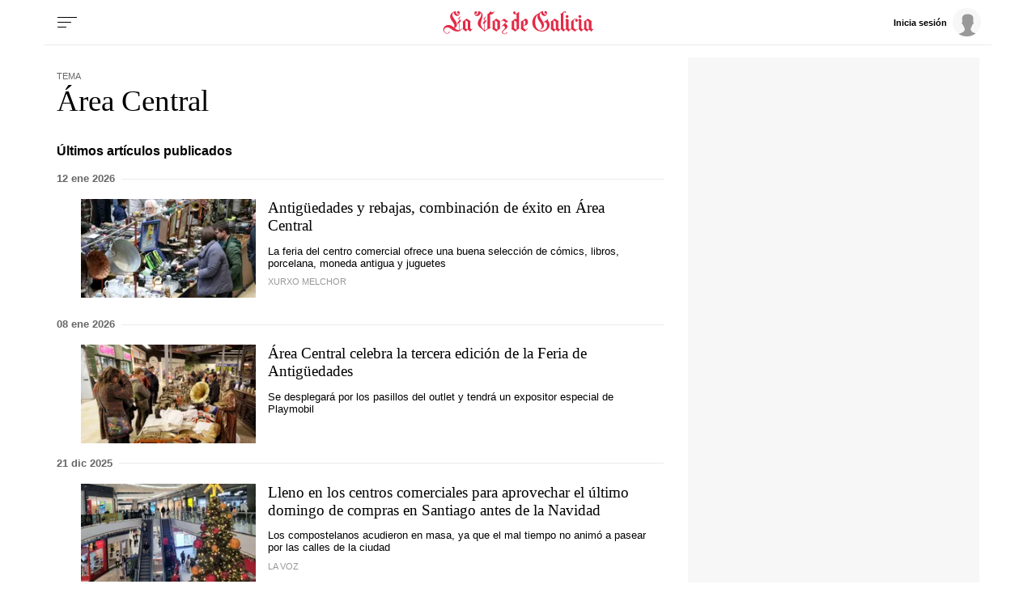

--- FILE ---
content_type: text/html; charset=iso-8859-1
request_url: https://www.lavozdegalicia.es/temas/area-central
body_size: 52659
content:
<!DOCTYPE html>
<html lang="es">
<head>

<link rel="preconnect" href="https://cflvdg.avoz.es">
<link rel="preconnect" href="https://js.lavdg.com">
<link rel="preconnect" href="https://css.lavdg.com">
<link rel="preconnect" href="https://img.lavdg.com">
<link rel="preconnect" href="https://miperfil.lavozdegalicia.es">
<link rel="preconnect" href="https://www.googletagmanager.com">
<link rel="preconnect" href="https://www.google-analytics.com">
<link rel="preconnect" href="https://securepubads.g.doubleclick.net">
<link rel="preconnect" href="https://sb.scorecardresearch.com">
<link rel="preconnect" href="https://adservice.google.com">
<link rel="preconnect" href="https://static.wemass.com">
<link rel="preconnect" href="https://service.wemass.com">
<link rel="preconnect" href="https://sdk.privacy-center.org">
<!-- Generic Site Meta's 2023 -->
<meta charset="iso-8859-1">
<meta http-equiv="Content-Type" content="text/html; charset=iso-8859-1" />
<meta name="viewport" content="width=device-width, initial-scale=1, shrink-to-fit=no">
<meta name="theme-color" content="#ffffff">
<link rel="icon" href="[data-uri]"><!-- ok dist/images/favicon.svg -->
<link rel="mask-icon" href="[data-uri]" color="#999999"><!-- ok dist/images/favicon.svg -->
<link rel="apple-touch-icon" href="[data-uri]"><!-- ok dist/images/apple-touch-icon.svg -->
<link rel="manifest" href="/manifest.json">
		       
<!-- SEO Meta's -->
	
        
        
                        
                  
<title>Últimas noticias sobre Área Central. La Voz de Galicia</title>
<meta name="robots" content="index,follow,max-image-preview:large">
<meta name="description" content="Toda la información y última hora sobre Área Central. Noticias, eventos, reportajes y artículos de opinión.">	
<meta http-equiv="Refresh" content="900" />

<!--canonical -->
<link rel="canonical" href="https://www.lavozdegalicia.es/temas/area-central/">

	
					
		
	<!-- AD TAGS - GAM -->
	<script async src="https://securepubads.g.doubleclick.net/tag/js/gpt.js" type="didomi/javascript" data-vendor="didomi:google"></script>
	<script>
	window.googletag = window.googletag || {};
	googletag.cmd = googletag.cmd || [];

	var listaRefreshBannerDESKTOP=new Array();
	var listaRefreshBannerMOVIL=new Array();
	const mediaQueryMobile = window.matchMedia('(max-width: 1019px)');
    const mediaQueryDesktop = window.matchMedia('(min-width: 1020px)');

	var gptAdSlots = [];  

		var  SKY_DER,  SKY_IZQ,  VOZ_MEGA_MOBILE_HOME,  VOZ_ROBA_DESKTOP,  ROBADESKTOP,  VOZ_MEGA_DESKTOP,  VOZ_FALDON_DESKTOP;
			
	googletag.cmd.push(function() {
		
			SKY_DER = googletag.sizeMapping().
		addSize([1260, 0],[[120,801],[120,601],[450,1001]]).
		addSize([0, 0],[]).
				build();
			SKY_IZQ = googletag.sizeMapping().
		addSize([1260, 0],[[120,800],[120,802],[120,600],[450,1000]]).
		addSize([0, 0],[]).
				build();
			VOZ_MEGA_MOBILE_HOME = googletag.sizeMapping().
		addSize([1020, 0], []).
		addSize([320, 0], [[320,100],[320,50]]).
		addSize([0, 0], []).
				build();
			VOZ_ROBA_DESKTOP = googletag.sizeMapping().
		addSize([1020, 0], [[300,600],[300,300],[300,250],[160,600],[250,250],[200,200],[1,1]]).
		addSize([0,0],[]).
				build();
			ROBADESKTOP = googletag.sizeMapping().
		addSize([768, 0], [[300,600],[300,250]]).
		addSize([0, 0], []).
				build();
			VOZ_MEGA_DESKTOP = googletag.sizeMapping().
		addSize([1020, 0], [[1200,250],[980,251],[984,250],[984,90],[980,250],[980,90],[970,250],[928,90],[728,90]]).
		addSize([0,0],[]).
				build();
			VOZ_FALDON_DESKTOP = googletag.sizeMapping().
		addSize([1020,0],[[984,90],[984,80],[984,50],[980,90],[980,50],[970,90],[728,90]]).
		addSize([0, 0], []).
				build();
		
	if (mediaQueryMobile.matches) {	
	
																						    		    			
																																																				gptAdSlots["2PUB_CABECEROad-megaMobile-id"] = googletag.defineSlot("/2260323/LVDG.Mobile/temas/portada", [[320,100],[320,50],'fluid'], "2PUB_CABECEROad-megaMobile-id").defineSizeMapping(VOZ_MEGA_MOBILE_HOME).addService(googletag.pubads()).setTargeting("pos", "megabanner");
																																																		
	}
	
	if (mediaQueryDesktop.matches) {	
	
																	    		    			
																																																				gptAdSlots["3PUB_CABECEROad-megaDesktop-id"] = googletag.defineSlot("/2260323/LVDG.Desktop/temas/portada", [[1200,250],[984,250],[980,251],[980,250],[984,90],[980,90],[970,250],[728,90],[468,90],'fluid'], "3PUB_CABECEROad-megaDesktop-id").defineSizeMapping(VOZ_MEGA_DESKTOP).addService(googletag.pubads()).setTargeting("pos", "megabanner");
																																							    		    			
																																																				gptAdSlots["1PUB_PIEskyscraper_izq-id"] = googletag.defineSlot("/2260323/LVDG.Desktop/temas/portada", [[120, 800], [120, 600], [450,1000]], "1PUB_PIEskyscraper_izq-id").defineSizeMapping(SKY_IZQ).addService(googletag.pubads()).setTargeting("pos", "skyscraper_izq");
																						    		    			
																																																				gptAdSlots["2PUB_PIEskyscraper_der-id"] = googletag.defineSlot("/2260323/LVDG.Desktop/temas/portada", [[120,801], [120, 601],[450,1001]], "2PUB_PIEskyscraper_der-id").defineSizeMapping(SKY_DER).addService(googletag.pubads()).setTargeting("pos", "skyscraper_der");
																						    		    			
																																																				gptAdSlots["ad-FaldonSuperiorDesktop"] = googletag.defineSlot("/2260323/LVDG.Desktop/temas/portada", [[980, 90], [984, 90],[984,50], [984, 80],[728,90],[728,50],'fluid'], "ad-FaldonSuperiorDesktop").defineSizeMapping(VOZ_FALDON_DESKTOP).addService(googletag.pubads()).setTargeting("pos", "faldonSuperior");
																									    		    			
																																																				gptAdSlots["4ad-robapaginas-id"] = googletag.defineSlot("/2260323/LVDG.Desktop/temas/portada", [[300,600],[300,300],[300,250]], "4ad-robapaginas-id").defineSizeMapping(ROBADESKTOP).addService(googletag.pubads()).setTargeting("pos", "robapaginas");
																						    		    			
																																																				gptAdSlots["ad_Roba2Desktop"] = googletag.defineSlot("/2260323/LVDG.Desktop/temas/portada", [[200,200],[250,250],[300,250],[300,300],[300,600],[160,600],[1,1]], "ad_Roba2Desktop").defineSizeMapping(VOZ_ROBA_DESKTOP).addService(googletag.pubads()).setTargeting("pos", "Roba2");
										
	}

		googletag.pubads().collapseEmptyDivs();
		googletag.pubads().setTargeting("tipo","portada");
								
		// REMOVE ON DIST: FOR DEV PURPOSES ONLY
		googletag.pubads().addEventListener('slotRequested', function(event) {
			updateSlotStatus(event.slot.getSlotElementId(), 'fetched');
		});

		googletag.pubads().addEventListener('slotOnload', function(event) {
			updateSlotStatus(event.slot.getSlotElementId(), 'rendered');
		});

		// END REMOVE ON DIST
		
					googletag.pubads().enableSingleRequest();
			googletag.pubads().enableAsyncRendering();
			googletag.pubads().disableInitialLoad()
				googletag.enableServices();

				
																																																																																																																																																																																																																																																																																																																											
																																																																																																																										listaRefreshBannerMOVIL=[gptAdSlots['2PUB_CABECEROad-megaMobile-id']];
			listaRefreshBannerDESKTOP=[gptAdSlots['1PUB_PIEskyscraper_izq-id'],gptAdSlots['2PUB_PIEskyscraper_der-id'],gptAdSlots['3PUB_CABECEROad-megaDesktop-id'],gptAdSlots['4ad-robapaginas-id'],gptAdSlots['ad-FaldonSuperiorDesktop']];
				});

	// REMOVE ON DIST: FOR DEV PURPOSES ONLY	
	function updateSlotStatus(slotId, state) {
		console.log('SLOT: ' + slotId + ' - STATUS: ' + state);
		if(slotId=="3PUB_CABECEROad-megaDesktop-id" && state=="rendered" && $(".cmv_wallpaper_body").html()!=undefined ) $("#3PUB_CABECEROad-megaDesktop-id").hide()
		if (slotId=="ad-factoryDesktop" && state=="rendered") $("#ad-factoryDesktop").contents().find("iframe").contents().find("head").append("<style>div#abgc.abgc, div#cbb.cbb {visibility: hidden;}</style>");
		if (slotId=="ad-factoryMobile" && state=="rendered") $("#ad-factoryMobile").contents().find("iframe").contents().find("head").append("<style>div#abgc.abgc, div#cbb.cbb {visibility: hidden;}</style>");
	}

	</script>	


				
<script async type="text/javascript" src="https://service.wemass.com/dmp/68c26b8f637e71a514d87e22f4e512ca.js"></script>
    <script async type="text/javascript" >
	window.didomiOnReady = window.didomiOnReady || [];
	window.didomiOnReady.push(function(){
	    window.__wmass = window.__wmass || {};
	    window.__wmass.bff = window.__wmass.bff || [];
	    window.__wmass.getSegments = window.__wmass.getSegments || function(){
	        let pSegs=[];
	        try  {
	            pSegs = JSON.parse(window.localStorage._papns || '[]').slice(0, 250).map(String);
	        } catch (e) {
	            pSegs = []
	        }
	        return {permutive:pSegs};
	    };
	});
	</script>	
	
		<script async type="text/javascript">
    window.didomiOnReady = window.didomiOnReady || [];
    window.didomiOnReady.push(function(){
        __wmass.bff.push(function () {        
            __wmass.dmp.addon('web',{
                page: {
                    type: "portada",
                    content: {
                        categories: ["Temas"]
                    },
                    article: {
                                                topics: [""],
                        premium: false,
                        paragraphCount: null,
                        section: "Temas"
                    },
                    user: {
                        type: "",
                        age: null,
                        gender: ""
                    }
                }
            });
        });
    });
    
    m_seccion='Temas';
    m_placement_D_Mega=21530724;
    m_placement_M_Mega=21530707;
    m_placement_D_Roba=21530723;
    m_placement_M_Roba=21530713;
    m_placement_M_Pre=21500520;
	m_placement_D_Pre=21500485;
	m_placement_M_Post=21500521;
	m_placement_D_Post=21500519;
        	intext=true;
    	intext_pos=2;
    </script>		
<script type="didomi/javascript" data-purposes="select_personalized_ads,create_ads_profile,measure_ad_performance,select_basic_ads,cookies" async charset="utf-8" src="https://js.lavdg.com/assets/themes/lvdg/js/prebidlvdg.min.grv-3f95d6ce4d3b2ab10c248efcf6a1c53b.js"></script>


	
<script>dataLayer = [{ 
	'idContenido': 'Unknown', 
	'titulo':'Temas', 
	'tituloCanonical': 'Temas', 
	'urlCanonical': '/temas', 
	'pathLevel1': 'temas', 
	'pathLevel2': 'Unknown', 
	'localidad': 'Unknown',  
	'formato': 'portada',  
	'superficie': 'web',  
	'formatoContenido': 'portada-Web', 
	'longitudTexto': 'Unknown',  
	'numPalabras': '0',  
	'numParrafos': '0',  
	'fechaPublicacion': 'Unknown', 
	'horaPublicacion': 'Unknown', 
	'fechaActualizacion': 'Unknown', 
	'horaActualizacion': 'Unknown', 
	'seccionDelegacion': 'Unknown', 
	'autor': 'Unknown', 
	'idAutor': 'Unknown', 
	'tags': 'Unknown', 
	'seccionPublicacion': 'Temas', 
	'seccionAgrupacion': 'Unknown', 
	'seccionAtribucion': 'Temas', 
	'atribucion': 'Unknown', 
	'origenPublicacion': 'Unknown', 
	'statusPaywall': 'Unknown' 
}];</script>


<script>(function(w,d,s,l,i){w[l]=w[l]||[];w[l].push({'gtm.start':
new Date().getTime(),event:'gtm.js'});var f=d.getElementsByTagName(s)[0],
j=d.createElement(s),dl=l!='dataLayer'?'&l='+l:'';j.async=true;j.src=
'https://www.googletagmanager.com/gtm.js?id='+i+dl;f.parentNode.insertBefore(j,f);
})(window,document,'script','dataLayer','GTM-NNL5ZD7');</script>
<!-- End Google Tag Manager -->




<style>[class^=logo_]{width:100%;background-size:clamp(100%,80%,100%) 80%;background-repeat:no-repeat;background-position:center center}.logo_coruna{background-image:url("data:image/svg+xml,%3C%3Fxml version='1.0' encoding='UTF-8'%3F%3E%3Csvg width='645px' height='84px' viewBox='0 0 645 84' version='1.1' xmlns='http://www.w3.org/2000/svg' xmlns:xlink='http://www.w3.org/1999/xlink'%3E%3C!-- Generator: Sketch 63.1 (92452) - https://sketch.com --%3E%3Ctitle%3ELaVozdeACoruña%3C/title%3E%3Cdesc%3ECreated with Sketch.%3C/desc%3E%3Cg id='HEADER-LOGOS' stroke='none' stroke-width='1' fill='none' fill-rule='evenodd'%3E%3Cg id='Artboard' fill='%23E32A46' fill-rule='nonzero'%3E%3Cpath d='M13.4433167,81.9541547 C18.2445012,81.9541547 23.0456857,79.1862464 23.0456857,75.5759312 C23.0456857,74.7335244 22.5655672,74.3724928 21.9654192,74.3724928 C20.4050342,74.3724928 20.6450934,76.0573066 19.6848565,77.6217765 C18.8446492,78.8252149 17.2842643,80.5100287 13.5633463,80.5100287 C9.00222097,80.5100287 2.64065149,77.5014327 2.64065149,69.5587393 C2.64065149,64.3839542 6.84168794,59.2091691 14.6436128,59.2091691 C27.3667518,59.2091691 32.1679363,74.3724928 51.6127336,74.3724928 C59.2946288,74.3724928 64.3358726,70.0401146 69.0170275,64.1432665 L68.1768202,63.1805158 C66.2563464,65.1060172 62.7754876,67.9942693 58.3343919,69.0773639 L58.3343919,42 L63.255606,37.5472779 L63.255606,30.4469914 L62.2953691,30.4469914 L62.2953691,31.530086 L58.3343919,35.0200573 L58.3343919,29.965616 C58.3343919,24.4297994 58.6944807,24.9111748 62.8955172,20.4584527 L61.5751915,19.1346705 C58.2143623,22.9856734 56.1738589,25.1518625 52.2128816,28.2808023 L53.1731185,29.4842407 C53.653237,28.8825215 54.8535331,28.0401146 55.5737108,28.0401146 C56.7740069,28.0401146 56.7740069,30.5673352 56.7740069,32.974212 L56.7740069,36.3438395 L51.8527928,40.5558739 L51.8527928,47.5358166 L52.9330593,47.5358166 L52.9330593,46.6934097 L56.7740069,43.2034384 L56.7740069,69.3180516 C56.2938885,69.4383954 55.81377,69.4383954 55.213622,69.4383954 C51.2526447,69.4383954 47.2916675,67.7535817 41.2901869,62.0974212 C45.2511641,60.0515759 49.8122894,56.5616046 49.8122894,50.1833811 C49.8122894,35.3810888 32.888114,25.9942693 32.888114,12.9971347 C32.888114,9.38681948 34.5685285,6.13753582 37.8093281,4.33237822 C40.0898907,16.3667622 48.0118452,17.4498567 50.2924078,17.4498567 C54.6134739,17.4498567 60.0148065,13.9598854 60.0148065,7.10028653 C60.0148065,2.16618911 57.374155,0 54.7335035,0 C52.2128816,0 50.0523486,2.04584527 50.0523486,4.5730659 C50.0523486,6.97994269 51.7327632,9.02578797 54.3734147,9.02578797 C55.5737108,9.02578797 56.7740069,8.42406877 58.0943327,7.10028653 C57.8542735,10.9512894 55.81377,12.756447 53.0530889,12.756447 C48.6119933,12.756447 45.3711937,7.70200573 45.3711937,0 C31.5677882,2.28653295 24.7261003,12.2750716 24.7261003,19.495702 C24.7261003,32.3724928 40.4499796,42.1203438 40.4499796,53.6733524 C40.4499796,56.4412607 39.9698611,58.6074499 39.3697131,60.5329513 C34.0884101,55.8395415 27.9668998,50.6647564 19.6848565,50.6647564 C6.96171755,50.6647564 0,59.4498567 0,67.8739255 C0,76.0573066 6.4815991,81.9541547 13.4433167,81.9541547 Z M98.0407097,74.3724928 C100.441302,71.6045845 103.081953,68.4756447 105.602575,65.8280802 L104.28225,64.504298 L102.361776,66.6704871 L98.0407097,62.8194842 L98.0407097,38.8710602 L99.4810651,36.8252149 C98.880917,36.4641834 84.5973931,27.1977077 84.5973931,27.1977077 C80.5163862,31.1690544 76.0752906,34.7793696 70.0738099,38.6303725 L71.5141653,40.3151862 L71.5141653,62.6991404 L70.0738099,64.7449857 L81.9567416,74.3724928 C84.3573339,71.8452722 86.5178669,69.1977077 89.1585184,66.7908309 C92.1592587,69.1977077 95.2800286,71.7249284 98.0407097,74.3724928 Z M86.1577781,67.0315186 L80.3963566,62.4584527 L80.3963566,33.5759312 L89.1585184,39.1117479 L89.1585184,64.1432665 L86.1577781,67.0315186 Z M148.886298,74.3724928 C153.567452,69.9197708 164.730206,63.6618911 170.971746,62.217765 L169.411361,59.6905444 L169.411361,12.2750716 C170.011509,12.3954155 170.851717,12.5157593 171.571894,12.5157593 C178.653642,12.5157593 183.334796,5.89684814 185.735389,0.240687679 L184.775152,0 C183.334796,2.88825215 181.054234,4.45272206 178.053493,4.45272206 C174.932724,4.45272206 172.412102,2.64756447 170.971746,0 L170.611657,0 C169.291332,2.76790831 166.65068,7.58166189 159.808992,11.0716332 L159.808992,64.2636103 C156.928282,65.9484241 153.087334,68.1146132 150.326653,70.2808023 L150.326653,42.3610315 L155.247867,38.0286533 L155.247867,30.8080229 L154.167601,30.8080229 L154.167601,32.0114613 L150.326653,35.5014327 L150.326653,30.4469914 C150.326653,24.9111748 150.686742,25.3925501 154.767749,20.8194842 L153.567452,19.495702 C150.206623,23.3467049 148.16612,25.6332378 144.085113,28.7621777 L145.16538,29.965616 C145.645498,29.3638968 146.725764,28.52149 147.445942,28.52149 C148.607519,28.52149 148.7574,30.8882939 148.765861,33.1133077 L148.766268,36.8252149 L143.845054,40.9169054 L143.845054,47.8968481 L144.805291,47.8968481 L144.805291,47.1747851 L148.766268,43.6848138 L148.766268,70.2808023 C142.404698,64.504298 135.202922,55.47851 135.202922,46.8137536 C135.202922,35.5014327 142.04461,27.3180516 142.04461,15.5243553 C142.04461,6.85959885 134.242685,1.2034384 126.56079,0 C126.56079,7.82234957 123.44002,12.756447 118.878894,12.756447 C116.238243,12.756447 114.197739,11.5530086 113.837651,7.58166189 C115.157976,9.02578797 116.358272,9.50716332 117.678598,9.50716332 C120.19922,9.50716332 121.999664,7.58166189 121.999664,5.05444126 C121.999664,2.52722063 119.839131,0.601719198 117.318509,0.601719198 C114.677858,0.601719198 111.917177,2.76790831 111.917177,7.58166189 C111.917177,14.5616046 117.438539,17.5702006 121.759605,17.5702006 C124.040168,17.5702006 131.842092,16.9684814 134.362714,6.49856734 C136.643277,7.10028653 137.243425,10.9512894 137.243425,12.9971347 C137.243425,25.1518625 124.400256,29.8452722 124.400256,44.7679083 C124.400256,58.6074499 139.043869,62.3381089 148.886298,74.3724928 Z M190.873178,74.3724928 C194.954185,70.4011461 199.395281,66.7908309 205.396761,62.9398281 L203.956406,61.2550143 L203.956406,38.8710602 L205.396761,36.8252149 C204.796613,36.4641834 190.513089,27.1977077 190.513089,27.1977077 C186.432082,31.1690544 181.990987,34.7793696 175.989506,38.6303725 L177.429861,40.3151862 L177.429861,62.6991404 L175.989506,64.7449857 C176.589654,65.1060172 190.873178,74.3724928 190.873178,74.3724928 Z M195.074214,67.9942693 L186.312053,62.4584527 L186.312053,33.5759312 L195.074214,39.1117479 L195.074214,67.9942693 Z M219.776831,84 C224.578015,84 229.3792,81.2320917 229.3792,77.6217765 C229.3792,76.7793696 228.899081,76.4183381 228.298933,76.4183381 C226.738548,76.4183381 226.978607,78.1031519 226.018371,79.6676218 C225.178163,80.8710602 223.617778,82.5558739 219.89686,82.5558739 C216.536031,82.5558739 213.77535,80.6303725 213.77535,76.8997135 C213.77535,67.7535817 230.699525,66.1891117 230.699525,55.47851 C230.699525,50.7851003 226.738548,48.8595989 222.297453,45.8510029 L232.740029,36.8252149 L217.856357,27.1977077 C214.735587,30.3266476 210.894639,33.8166189 207.53381,36.3438395 L209.094195,37.7879656 L213.89538,33.8166189 L224.578015,40.9169054 C219.656801,45.8510029 214.255468,50.3037249 209.094195,54.5157593 L210.414521,55.9598854 L214.615557,52.3495702 C219.416742,54.6361032 221.697304,57.2836676 221.697304,60.0515759 C221.697304,66.1891117 210.77461,69.3180516 210.77461,76.8997135 C210.77461,80.5100287 213.77535,84 219.776831,84 Z M267.14156,74.3724928 C271.222567,70.4011461 275.663662,66.7908309 281.665143,62.9398281 L280.224788,61.2550143 L280.224788,5.05444126 L281.545113,3.61031519 L280.224788,2.28653295 C274.103277,8.78510029 269.422122,9.26647564 265.461145,9.26647564 C267.02153,8.54441261 267.861737,6.97994269 267.861737,5.41547278 C267.861737,3.00859599 266.301352,1.2034384 263.780731,1.2034384 C261.140079,1.2034384 259.099576,3.36962751 259.099576,5.7765043 C259.099576,9.86819484 263.180582,11.7936963 267.501649,11.7936963 C268.701945,11.7936963 270.02227,11.7936963 271.342596,11.3123209 L271.342596,30.2063037 L266.781471,27.1977077 C262.700464,31.1690544 258.259368,34.7793696 252.257888,38.6303725 L253.698243,40.3151862 L253.698243,62.6991404 L252.257888,64.7449857 C252.858036,65.1060172 267.14156,74.3724928 267.14156,74.3724928 Z M271.342596,67.9942693 L262.580434,62.4584527 L262.580434,33.5759312 L271.342596,39.1117479 L271.342596,67.9942693 Z M301.206486,74.3724928 C305.167463,70.6418338 308.528292,67.9942693 312.009151,65.1060172 L310.928884,63.6618911 L305.527552,68.1146132 L296.64536,62.4584527 L296.64536,34.8997135 C297.005449,34.6590258 297.965686,34.4183381 298.565834,34.4183381 C303.00693,34.4183381 303.967167,38.0286533 303.967167,42 C303.967167,44.5272206 303.727108,50.0630372 298.085716,51.6275072 L298.085716,53.1919771 C303.487048,53.1919771 313.329477,50.5444126 313.329477,39.4727794 C313.329477,31.4097421 306.847878,27.6790831 303.727108,27.1977077 C296.525331,33.0945559 290.283791,36.8252149 286.322814,38.6303725 L287.763169,40.3151862 L287.763169,62.6991404 L286.322814,64.7449857 L301.206486,74.3724928 Z M337.288431,81.9541547 C342.089616,81.9541547 346.8908,79.1862464 346.8908,75.5759312 C346.8908,74.7335244 346.410682,74.3724928 345.810534,74.3724928 C344.250149,74.3724928 344.490208,76.0573066 343.529971,77.6217765 C342.689764,78.8252149 341.129379,80.5100287 337.408461,80.5100287 C332.847335,80.5100287 326.485766,77.5014327 326.485766,69.5587393 C326.485766,64.3839542 330.686802,59.2091691 338.488727,59.2091691 C348.571215,59.2091691 358.173584,69.3180516 360.334117,74.3724928 C362.614679,71.6045845 369.216308,65.8280802 371.6169,63.1805158 L370.296575,61.8567335 L368.136042,64.1432665 C364.175064,59.2091691 359.853998,55.1174785 354.452666,52.8309456 L356.13308,48.8595989 L381.819418,48.8595989 L386.380543,62.6991404 L384.940187,64.7449857 C387.820898,67.2722063 393.102201,71.3638968 395.982912,74.3724928 C398.263475,71.6045845 401.864363,68.4756447 404.264955,65.8280802 L402.944629,64.504298 L400.904126,66.4297994 L396.70309,62.4584527 L376.057996,0 L375.337818,0 C368.136042,11.5530086 362.854739,13.1174785 358.293613,13.1174785 C355.652962,13.1174785 350.971807,11.5530086 350.611718,7.58166189 C351.932044,9.02578797 353.13234,9.50716332 354.452666,9.50716332 C356.973288,9.50716332 358.773732,7.58166189 358.773732,5.05444126 C358.773732,2.52722063 356.613199,0.601719198 354.092577,0.601719198 C351.451925,0.601719198 348.691244,2.76790831 348.691244,7.58166189 C348.691244,14.5616046 354.212607,17.5702006 358.533673,17.5702006 C360.454146,17.5702006 364.295094,17.0888252 367.895982,13.3581662 L351.932044,51.8681948 C349.411422,51.1461318 346.650741,50.6647564 343.650001,50.6647564 C331.046891,50.6647564 323.845114,59.4498567 323.845114,67.8739255 C323.845114,76.0573066 330.326714,81.9541547 337.288431,81.9541547 Z M380.859181,46.0916905 L357.213347,46.0916905 L370.416604,14.2005731 L380.859181,46.0916905 Z M454.990513,74.3724928 C465.913208,74.3724928 472.874926,69.6790831 476.115725,67.1518625 L475.515577,65.5873926 C470.354304,68.9570201 464.592882,71.3638968 456.190809,71.3638968 C442.387404,71.3638968 430.864561,62.217765 430.864561,39.4727794 C430.864561,26.4756447 434.945568,17.3295129 442.267374,11.0716332 C439.746752,14.2005731 439.386664,18.6532951 439.386664,20.6991404 C439.386664,33.6962751 455.230573,42.6017192 455.230573,55.8395415 C455.230573,59.6905444 452.82998,63.5415473 448.869003,66.5501433 L449.349122,67.1518625 C460.631905,63.0601719 463.032497,56.4412607 463.032497,50.6647564 C463.032497,38.1489971 447.428648,26.1146132 447.428648,13.9598854 C447.428648,11.7936963 448.268855,6.13753582 452.109803,4.33237822 C454.390365,16.3667622 462.31232,17.4498567 464.592882,17.4498567 C468.913948,17.4498567 474.315281,13.9598854 474.315281,7.10028653 C474.315281,2.16618911 471.67463,0 469.033978,0 C466.513356,0 464.352823,2.04584527 464.352823,4.5730659 C464.352823,6.97994269 466.153267,9.02578797 468.673889,9.02578797 C469.994215,9.02578797 471.194511,8.42406877 472.514837,7.10028653 C472.154748,10.9512894 470.114245,12.756447 467.473593,12.756447 C462.912468,12.756447 459.671668,7.70200573 459.671668,0 C452.589921,1.2034384 448.028796,4.09169054 443.947789,8.30372493 C428.10388,14.8022923 420.782074,27.0773639 420.782074,42.1203438 C420.782074,62.8194842 438.186368,74.3724928 454.990513,74.3724928 Z M490.855884,74.3724928 C494.93689,70.4011461 499.377986,66.7908309 505.379467,62.9398281 L503.939111,61.2550143 L503.939111,38.8710602 L505.379467,36.8252149 C504.779319,36.4641834 490.495795,27.1977077 490.495795,27.1977077 C486.414788,31.1690544 481.973692,34.7793696 475.972212,38.6303725 L477.412567,40.3151862 L477.412567,62.6991404 L475.972212,64.7449857 C476.57236,65.1060172 490.855884,74.3724928 490.855884,74.3724928 Z M495.05692,67.9942693 L486.294758,62.4584527 L486.294758,33.5759312 L495.05692,39.1117479 L495.05692,67.9942693 Z M520.959832,74.3724928 C523.240395,71.6045845 526.841283,68.4756447 529.241876,65.8280802 L527.92155,64.504298 L525.520958,67.0315186 L520.959832,62.4584527 L520.959832,36.7048711 L525.040839,33.4555874 L529.721994,36.7048711 C528.401668,38.3896848 527.681491,40.5558739 527.681491,42 C527.681491,45.6103152 530.082083,47.7765043 532.122586,47.7765043 C532.962794,47.7765043 533.442912,47.4154728 533.442912,46.8137536 C533.442912,44.6475645 529.361905,46.0916905 529.361905,41.7593123 C529.361905,39.2320917 531.402409,36.3438395 536.443652,32.0114613 L529.361905,27.1977077 C526.601224,29.8452722 524.560721,31.7707736 520.959832,34.5386819 C520.839803,32.7335244 520.479714,31.4097421 519.039359,30.3266476 L514.598263,27.1977077 L509.43699,33.0945559 L512.077641,35.3810888 L512.077641,62.6991404 L510.637286,64.7449857 C513.517996,67.2722063 518.079122,71.3638968 520.959832,74.3724928 Z M565.347305,74.3724928 C567.747897,71.6045845 570.388549,68.4756447 572.909171,65.8280802 L571.588845,64.504298 L569.668371,66.6704871 L565.347305,62.8194842 L565.347305,34.6590258 L566.78766,32.6131805 L558.985736,27.1977077 L553.824462,33.0945559 L556.465114,35.3810888 L556.465114,64.1432665 L553.464373,67.0315186 L547.702952,62.4584527 L547.702952,34.6590258 L549.143307,32.6131805 L541.341383,27.1977077 L536.180109,33.0945559 L538.820761,35.3810888 L538.820761,62.6991404 L537.380405,64.7449857 L549.263337,74.3724928 C551.663929,71.8452722 553.824462,69.1977077 556.465114,66.7908309 C559.465854,69.1977077 562.586624,71.7249284 565.347305,74.3724928 Z M594.491017,23.226361 C596.411491,23.226361 597.491757,22.3839542 599.532261,18.6532951 L602.292942,13.5988539 L601.092646,12.9971347 L597.611787,17.4498567 C587.649329,14.3209169 583.808381,12.9971347 582.488056,12.9971347 C580.567582,12.9971347 579.487315,13.8395415 577.446812,17.5702006 L574.686131,22.6246418 L575.886427,23.226361 L579.367286,18.773639 C589.329744,21.9025788 593.170691,23.226361 594.491017,23.226361 Z M600.732557,74.3724928 C603.01312,71.6045845 606.614008,68.4756447 609.0146,65.8280802 L607.694274,64.504298 L605.293682,67.0315186 L600.732557,62.4584527 L600.732557,36.4641834 L602.172912,34.4183381 L591.490277,27.1977077 C588.729596,29.8452722 586.689092,31.7707736 583.088204,34.5386819 C582.968174,32.7335244 582.608085,31.4097421 581.16773,30.3266476 L576.726634,27.1977077 L571.565361,33.0945559 L574.206012,35.3810888 L574.206012,62.6991404 L572.765657,64.7449857 C575.646368,67.2722063 580.207493,71.3638968 583.088204,74.3724928 C585.368766,71.6045845 588.969655,67.8739255 588.969655,67.7535817 L583.088204,62.4584527 L583.088204,36.7048711 L587.169211,33.4555874 L591.850366,36.7048711 L591.850366,62.6991404 L590.41001,64.7449857 C593.290721,67.2722063 597.851846,71.3638968 600.732557,74.3724928 Z M637.438134,74.3724928 C639.838727,71.6045845 642.479378,68.4756447 645,65.8280802 L643.679674,64.504298 L641.7592,66.6704871 L637.438134,62.8194842 L637.438134,38.8710602 L638.87849,36.8252149 C638.278342,36.4641834 623.994818,27.1977077 623.994818,27.1977077 C619.913811,31.1690544 615.472715,34.7793696 609.471235,38.6303725 L610.91159,40.3151862 L610.91159,62.6991404 L609.471235,64.7449857 L621.354166,74.3724928 C623.754759,71.8452722 625.915292,69.1977077 628.555943,66.7908309 C631.556683,69.1977077 634.677453,71.7249284 637.438134,74.3724928 Z M625.555203,67.0315186 L619.793781,62.4584527 L619.793781,33.5759312 L628.555943,39.1117479 L628.555943,64.1432665 L625.555203,67.0315186 Z' id='LaVozdeACoruña'%3E%3C/path%3E%3C/g%3E%3C/g%3E%3C/svg%3E")}.logo_amarina{background-image:url("data:image/svg+xml,%3C%3Fxml version='1.0' encoding='UTF-8'%3F%3E%3Csvg width='657px' height='84px' viewBox='0 0 657 84' version='1.1' xmlns='http://www.w3.org/2000/svg' xmlns:xlink='http://www.w3.org/1999/xlink'%3E%3C!-- Generator: Sketch 63.1 (92452) - https://sketch.com --%3E%3Ctitle%3ELaVozdeAMariña%3C/title%3E%3Cdesc%3ECreated with Sketch.%3C/desc%3E%3Cg id='HEADER-LOGOS' stroke='none' stroke-width='1' fill='none' fill-rule='evenodd'%3E%3Cg id='Artboard' fill='%23E32A46' fill-rule='nonzero'%3E%3Cpath d='M13.4358921,81.9541547 C18.2344251,81.9541547 23.032958,79.1862464 23.032958,75.5759312 C23.032958,74.7335244 22.5531047,74.3724928 21.9532881,74.3724928 C20.3937649,74.3724928 20.6336915,76.0573066 19.6739849,77.6217765 C18.8342417,78.8252149 17.2747185,80.5100287 13.5558555,80.5100287 C8.9972492,80.5100287 2.6391931,77.5014327 2.6391931,69.5587393 C2.6391931,64.3839542 6.83790939,59.2091691 14.6355254,59.2091691 C27.3516376,59.2091691 32.1501705,74.3724928 51.5842288,74.3724928 C59.2618814,74.3724928 64.300341,70.0401146 68.9789106,64.1432665 L68.1391673,63.1805158 C66.2197541,65.1060172 62.7408178,67.9942693 58.3021748,69.0773639 L58.3021748,42 L63.2206711,37.5472779 L63.2206711,30.4469914 L62.2609645,30.4469914 L62.2609645,31.530086 L58.3021748,35.0200573 L58.3021748,29.965616 C58.3021748,24.4297994 58.6620648,24.9111748 62.8607811,20.4584527 L61.5411845,19.1346705 C58.1822115,22.9856734 56.142835,25.1518625 52.1840454,28.2808023 L53.143752,29.4842407 C53.6236053,28.8825215 54.8232385,28.0401146 55.5430184,28.0401146 C56.7426516,28.0401146 56.7426516,30.5673352 56.7426516,32.974212 L56.7426516,36.3438395 L51.8241554,40.5558739 L51.8241554,47.5358166 L52.9038253,47.5358166 L52.9038253,46.6934097 L56.7426516,43.2034384 L56.7426516,69.3180516 C56.2627984,69.4383954 55.7829451,69.4383954 55.1831284,69.4383954 C51.2243388,69.4383954 47.2655491,67.7535817 41.267383,62.0974212 C45.2261727,60.0515759 49.7847789,56.5616046 49.7847789,50.1833811 C49.7847789,35.3810888 32.8699504,25.9942693 32.8699504,12.9971347 C32.8699504,9.38681948 34.5494369,6.13753582 37.7884467,4.33237822 C40.0677498,16.3667622 47.9853291,17.4498567 50.2646322,17.4498567 C54.5833118,17.4498567 59.9816614,13.9598854 59.9816614,7.10028653 C59.9816614,2.16618911 57.3424683,0 54.7032752,0 C52.1840454,0 50.0247056,2.04584527 50.0247056,4.5730659 C50.0247056,6.97994269 51.7041921,9.02578797 54.3433852,9.02578797 C55.5430184,9.02578797 56.7426516,8.42406877 58.0622482,7.10028653 C57.8223215,10.9512894 55.7829451,12.756447 53.0237886,12.756447 C48.5851457,12.756447 45.346136,7.70200573 45.346136,0 C31.5503539,2.28653295 24.7124445,12.2750716 24.7124445,19.495702 C24.7124445,32.3724928 40.4276398,42.1203438 40.4276398,53.6733524 C40.4276398,56.4412607 39.9477865,58.6074499 39.3479698,60.5329513 C34.0695836,55.8395415 27.9514542,50.6647564 19.6739849,50.6647564 C6.95787272,50.6647564 0,59.4498567 0,67.8739255 C0,76.0573066 6.47801943,81.9541547 13.4358921,81.9541547 Z M97.9865636,74.3724928 C100.38583,71.6045845 103.025023,68.4756447 105.544253,65.8280802 L104.224656,64.504298 L102.305243,66.6704871 L97.9865636,62.8194842 L97.9865636,38.8710602 L99.4261234,36.8252149 C98.8263068,36.4641834 84.5506714,27.1977077 84.5506714,27.1977077 C80.4719185,31.1690544 76.0332755,34.7793696 70.0351094,38.6303725 L71.4746692,40.3151862 L71.4746692,62.6991404 L70.0351094,64.7449857 L81.9114783,74.3724928 C84.3107448,71.8452722 86.4700846,69.1977077 89.1092777,66.7908309 C92.1083608,69.1977077 95.2274071,71.7249284 97.9865636,74.3724928 Z M86.1101946,67.0315186 L80.3519551,62.4584527 L80.3519551,33.5759312 L89.1092777,39.1117479 L89.1092777,64.1432665 L86.1101946,67.0315186 Z M148.80407,74.3724928 C153.48264,69.9197708 164.639229,63.6618911 170.877322,62.217765 L169.317798,59.6905444 L169.317798,12.2750716 C169.917615,12.3954155 170.757358,12.5157593 171.477138,12.5157593 C178.554974,12.5157593 183.233544,5.89684814 185.63281,0.240687679 L184.673104,0 C183.233544,2.88825215 180.954241,4.45272206 177.955158,4.45272206 C174.836111,4.45272206 172.316881,2.64756447 170.877322,0 L170.517432,0 C169.197835,2.76790831 166.558642,7.58166189 159.720733,11.0716332 L159.720733,64.2636103 C156.841613,65.9484241 153.002787,68.1146132 150.24363,70.2808023 L150.24363,42.3610315 L155.162126,38.0286533 L155.162126,30.8080229 L154.082456,30.8080229 L154.082456,32.0114613 L150.24363,35.5014327 L150.24363,30.4469914 C150.24363,24.9111748 150.60352,25.3925501 154.682273,20.8194842 L153.48264,19.495702 C150.123667,23.3467049 148.08429,25.6332378 144.005537,28.7621777 L145.085207,29.965616 C145.565061,29.3638968 146.64473,28.52149 147.36451,28.52149 C148.525446,28.52149 148.675244,30.8882939 148.6837,33.1133077 L148.684107,36.8252149 L143.765611,40.9169054 L143.765611,47.8968481 L144.725317,47.8968481 L144.725317,47.1747851 L148.684107,43.6848138 L148.684107,70.2808023 C142.326051,64.504298 135.128251,55.47851 135.128251,46.8137536 C135.128251,35.5014327 141.966161,27.3180516 141.966161,15.5243553 C141.966161,6.85959885 134.168545,1.2034384 126.490892,0 C126.490892,7.82234957 123.371846,12.756447 118.81324,12.756447 C116.174046,12.756447 114.13467,11.5530086 113.77478,7.58166189 C115.094377,9.02578797 116.29401,9.50716332 117.613606,9.50716332 C120.132836,9.50716332 121.932286,7.58166189 121.932286,5.05444126 C121.932286,2.52722063 119.772946,0.601719198 117.253716,0.601719198 C114.614523,0.601719198 111.855367,2.76790831 111.855367,7.58166189 C111.855367,14.5616046 117.37368,17.5702006 121.692359,17.5702006 C123.971662,17.5702006 131.769278,16.9684814 134.288508,6.49856734 C136.567811,7.10028653 137.167628,10.9512894 137.167628,12.9971347 C137.167628,25.1518625 124.331552,29.8452722 124.331552,44.7679083 C124.331552,58.6074499 138.967078,62.3381089 148.80407,74.3724928 Z M190.767762,74.3724928 C194.846515,70.4011461 199.285158,66.7908309 205.283324,62.9398281 L203.843764,61.2550143 L203.843764,38.8710602 L205.283324,36.8252149 C204.683508,36.4641834 190.407872,27.1977077 190.407872,27.1977077 C186.329119,31.1690544 181.890476,34.7793696 175.89231,38.6303725 L177.33187,40.3151862 L177.33187,62.6991404 L175.89231,64.7449857 C176.492127,65.1060172 190.767762,74.3724928 190.767762,74.3724928 Z M194.966478,67.9942693 L186.209156,62.4584527 L186.209156,33.5759312 L194.966478,39.1117479 L194.966478,67.9942693 Z M219.655452,84 C224.453985,84 229.252518,81.2320917 229.252518,77.6217765 C229.252518,76.7793696 228.772664,76.4183381 228.172848,76.4183381 C226.613324,76.4183381 226.853251,78.1031519 225.893545,79.6676218 C225.053801,80.8710602 223.494278,82.5558739 219.775415,82.5558739 C216.416442,82.5558739 213.657286,80.6303725 213.657286,76.8997135 C213.657286,67.7535817 230.572114,66.1891117 230.572114,55.47851 C230.572114,50.7851003 226.613324,48.8595989 222.174682,45.8510029 L232.611491,36.8252149 L217.736039,27.1977077 C214.616992,30.3266476 210.778166,33.8166189 207.419193,36.3438395 L208.978716,37.7879656 L213.777249,33.8166189 L224.453985,40.9169054 C219.535488,45.8510029 214.137139,50.3037249 208.978716,54.5157593 L210.298313,55.9598854 L214.497029,52.3495702 C219.295562,54.6361032 221.574865,57.2836676 221.574865,60.0515759 C221.574865,66.1891117 210.658203,69.3180516 210.658203,76.8997135 C210.658203,80.5100287 213.657286,84 219.655452,84 Z M266.994022,74.3724928 C271.072775,70.4011461 275.511418,66.7908309 281.509584,62.9398281 L280.070024,61.2550143 L280.070024,5.05444126 L281.389621,3.61031519 L280.070024,2.28653295 C273.951895,8.78510029 269.273325,9.26647564 265.314536,9.26647564 C266.874059,8.54441261 267.713802,6.97994269 267.713802,5.41547278 C267.713802,3.00859599 266.154279,1.2034384 263.635049,1.2034384 C260.995856,1.2034384 258.956479,3.36962751 258.956479,5.7765043 C258.956479,9.86819484 263.035232,11.7936963 267.353912,11.7936963 C268.553545,11.7936963 269.873142,11.7936963 271.192738,11.3123209 L271.192738,30.2063037 L266.634132,27.1977077 C262.555379,31.1690544 258.116736,34.7793696 252.11857,38.6303725 L253.55813,40.3151862 L253.55813,62.6991404 L252.11857,64.7449857 C252.718387,65.1060172 266.994022,74.3724928 266.994022,74.3724928 Z M271.192738,67.9942693 L262.435416,62.4584527 L262.435416,33.5759312 L271.192738,39.1117479 L271.192738,67.9942693 Z M301.040135,74.3724928 C304.998924,70.6418338 308.357897,67.9942693 311.836834,65.1060172 L310.757164,63.6618911 L305.358814,68.1146132 L296.481528,62.4584527 L296.481528,34.8997135 C296.841418,34.6590258 297.801125,34.4183381 298.400942,34.4183381 C302.839584,34.4183381 303.799291,38.0286533 303.799291,42 C303.799291,44.5272206 303.559364,50.0630372 297.921088,51.6275072 L297.921088,53.1919771 C303.319438,53.1919771 313.15643,50.5444126 313.15643,39.4727794 C313.15643,31.4097421 306.678411,27.6790831 303.559364,27.1977077 C296.361565,33.0945559 290.123472,36.8252149 286.164683,38.6303725 L287.604242,40.3151862 L287.604242,62.6991404 L286.164683,64.7449857 L301.040135,74.3724928 Z M337.102153,81.9541547 C341.900686,81.9541547 346.699218,79.1862464 346.699218,75.5759312 C346.699218,74.7335244 346.219365,74.3724928 345.619549,74.3724928 C344.060025,74.3724928 344.299952,76.0573066 343.340245,77.6217765 C342.500502,78.8252149 340.940979,80.5100287 337.222116,80.5100287 C332.66351,80.5100287 326.305454,77.5014327 326.305454,69.5587393 C326.305454,64.3839542 330.50417,59.2091691 338.301786,59.2091691 C348.378705,59.2091691 357.975771,69.3180516 360.135111,74.3724928 C362.414414,71.6045845 369.012396,65.8280802 371.411663,63.1805158 L370.092066,61.8567335 L367.932727,64.1432665 C363.973937,59.2091691 359.655257,55.1174785 354.256908,52.8309456 L355.936394,48.8595989 L381.608545,48.8595989 L386.167152,62.6991404 L384.727592,64.7449857 C387.606711,67.2722063 392.885098,71.3638968 395.764217,74.3724928 C398.043521,71.6045845 401.64242,68.4756447 404.041687,65.8280802 L402.72209,64.504298 L400.682714,66.4297994 L396.483997,62.4584527 L375.850306,0 L375.130526,0 C367.932727,11.5530086 362.65434,13.1174785 358.095734,13.1174785 C355.456541,13.1174785 350.777971,11.5530086 350.418081,7.58166189 C351.737678,9.02578797 352.937311,9.50716332 354.256908,9.50716332 C356.776138,9.50716332 358.575587,7.58166189 358.575587,5.05444126 C358.575587,2.52722063 356.416248,0.601719198 353.897018,0.601719198 C351.257825,0.601719198 348.498668,2.76790831 348.498668,7.58166189 C348.498668,14.5616046 354.016981,17.5702006 358.335661,17.5702006 C360.255074,17.5702006 364.0939,17.0888252 367.6928,13.3581662 L351.737678,51.8681948 C349.218448,51.1461318 346.459292,50.6647564 343.460209,50.6647564 C330.86406,50.6647564 323.66626,59.4498567 323.66626,67.8739255 C323.66626,76.0573066 330.14428,81.9541547 337.102153,81.9541547 Z M380.648839,46.0916905 L357.016064,46.0916905 L370.21203,14.2005731 L380.648839,46.0916905 Z M427.987409,81.9541547 C432.785942,81.9541547 437.584475,79.1862464 437.584475,75.5759312 C437.584475,74.7335244 437.104622,74.3724928 436.504805,74.3724928 C434.945282,74.3724928 435.185208,76.0573066 434.225502,77.6217765 C433.385759,78.8252149 431.826235,80.5100287 428.107372,80.5100287 C423.548766,80.5100287 417.19071,77.5014327 417.19071,69.5587393 C417.19071,64.3839542 421.389426,59.2091691 429.187042,59.2091691 C439.263961,59.2091691 448.861027,69.3180516 451.020367,74.3724928 C452.93978,72.3266476 457.378423,68.234957 460.49747,65.1060172 C463.496553,67.6332378 468.415049,71.4842407 471.174205,74.3724928 C473.453508,71.6045845 477.052408,68.4756447 479.451674,65.8280802 L478.132078,64.504298 L475.732811,67.0315186 L471.174205,62.4584527 L471.174205,15.0429799 C473.813398,13.1174785 479.091785,9.38681948 480.651308,8.06303725 L485.929694,11.3123209 L485.929694,62.6991404 L484.490134,64.7449857 C487.369254,67.2722063 492.64764,71.3638968 495.52676,74.3724928 C497.806063,71.6045845 501.404963,68.4756447 503.804229,65.8280802 L502.484632,64.504298 L500.085366,67.0315186 L495.52676,62.4584527 L495.52676,9.26647564 L496.96632,7.22063037 L485.569804,0 C482.810648,2.64756447 476.092701,7.94269341 471.174205,11.6733524 C471.054242,8.30372493 470.454425,6.01719198 467.815232,4.33237822 L461.217249,0 C458.458093,2.76790831 451.50022,8.06303725 446.581724,11.7936963 C445.622017,4.5730659 439.863778,1.08309456 429.187042,0 C429.187042,7.82234957 426.067996,12.756447 421.50939,12.756447 C418.870197,12.756447 416.83082,11.5530086 416.47093,7.58166189 C417.790527,9.02578797 418.99016,9.50716332 420.309756,9.50716332 C422.828986,9.50716332 424.628436,7.58166189 424.628436,5.05444126 C424.628436,2.52722063 422.469096,0.601719198 419.949866,0.601719198 C417.310673,0.601719198 414.551517,2.76790831 414.551517,7.58166189 C414.551517,14.5616046 420.06983,17.5702006 424.388509,17.5702006 L424.549217,17.569535 C427.032738,17.548093 434.995933,16.9283668 437.224585,4.5730659 L437.224585,50.9054441 C436.264878,50.7851003 435.305172,50.6647564 434.345465,50.6647564 C421.749316,50.6647564 414.551517,59.4498567 414.551517,67.8739255 C414.551517,76.0573066 421.029536,81.9541547 427.987409,81.9541547 Z M458.817983,64.2636103 C455.339047,59.8108883 451.380257,56.0802292 446.821651,53.6733524 L446.821651,15.0429799 C449.460844,13.1174785 454.73923,9.38681948 456.298753,8.06303725 L458.69802,9.50716332 C460.737396,10.7106017 461.577139,12.034384 461.577139,13.47851 L461.577139,61.3753582 L458.817983,64.2636103 Z M532.212065,74.3724928 C534.611332,71.6045845 537.250525,68.4756447 539.769755,65.8280802 L538.450158,64.504298 L536.530745,66.6704871 L532.212065,62.8194842 L532.212065,38.8710602 L533.651625,36.8252149 C533.051809,36.4641834 518.776173,27.1977077 518.776173,27.1977077 C514.69742,31.1690544 510.258777,34.7793696 504.260611,38.6303725 L505.700171,40.3151862 L505.700171,62.6991404 L504.260611,64.7449857 L516.13698,74.3724928 C518.536247,71.8452722 520.695586,69.1977077 523.33478,66.7908309 C526.333863,69.1977077 529.452909,71.7249284 532.212065,74.3724928 Z M520.335696,67.0315186 L514.577457,62.4584527 L514.577457,33.5759312 L523.33478,39.1117479 L523.33478,64.1432665 L520.335696,67.0315186 Z M549.943166,74.3724928 C552.222469,71.6045845 555.821369,68.4756447 558.220635,65.8280802 L556.901039,64.504298 L554.501772,67.0315186 L549.943166,62.4584527 L549.943166,36.7048711 L554.021919,33.4555874 L558.700489,36.7048711 C557.380892,38.3896848 556.661112,40.5558739 556.661112,42 C556.661112,45.6103152 559.060379,47.7765043 561.099755,47.7765043 C561.939498,47.7765043 562.419352,47.4154728 562.419352,46.8137536 C562.419352,44.6475645 558.340599,46.0916905 558.340599,41.7593123 C558.340599,39.2320917 560.379975,36.3438395 565.418435,32.0114613 L558.340599,27.1977077 C555.581442,29.8452722 553.542066,31.7707736 549.943166,34.5386819 C549.823203,32.7335244 549.463313,31.4097421 548.023753,30.3266476 L543.58511,27.1977077 L538.426687,33.0945559 L541.06588,35.3810888 L541.06588,62.6991404 L539.62632,64.7449857 C542.50544,67.2722063 547.064046,71.3638968 549.943166,74.3724928 Z M571.513093,24.4297994 C574.27225,24.4297994 576.551553,22.1432665 576.551553,19.3753582 C576.551553,16.487106 574.27225,14.3209169 571.513093,14.3209169 C568.633973,14.3209169 566.474634,16.487106 566.474634,19.3753582 C566.474634,22.1432665 568.633973,24.4297994 571.513093,24.4297994 Z M576.671516,74.3724928 C578.950819,71.6045845 582.549719,68.4756447 584.948985,65.8280802 L583.629389,64.504298 L581.230122,67.0315186 L576.671516,62.4584527 L576.671516,34.6590258 L578.111076,32.6131805 L570.31346,27.1977077 L565.155037,33.0945559 L567.79423,35.3810888 L567.79423,62.6991404 L566.35467,64.7449857 C569.23379,67.2722063 573.792396,71.3638968 576.671516,74.3724928 Z M606.518912,23.226361 C608.438325,23.226361 609.517995,22.3839542 611.557372,18.6532951 L614.316528,13.5988539 L613.116895,12.9971347 L609.637959,17.4498567 C599.681003,14.3209169 595.842177,12.9971347 594.52258,12.9971347 C592.603167,12.9971347 591.523497,13.8395415 589.48412,17.5702006 L586.724964,22.6246418 L587.924597,23.226361 L591.403534,18.773639 C601.360489,21.9025788 605.199316,23.226361 606.518912,23.226361 Z M612.757005,74.3724928 C615.036308,71.6045845 618.635208,68.4756447 621.034474,65.8280802 L619.714878,64.504298 L617.315611,67.0315186 L612.757005,62.4584527 L612.757005,36.4641834 L614.196565,34.4183381 L603.519829,27.1977077 C600.760673,29.8452722 598.721296,31.7707736 595.122397,34.5386819 C595.002433,32.7335244 594.642543,31.4097421 593.202983,30.3266476 L588.76434,27.1977077 L583.605918,33.0945559 L586.245111,35.3810888 L586.245111,62.6991404 L584.805551,64.7449857 C587.684671,67.2722063 592.243277,71.3638968 595.122397,74.3724928 C597.4017,71.6045845 601.000599,67.8739255 601.000599,67.7535817 L595.122397,62.4584527 L595.122397,36.7048711 L599.20115,33.4555874 L603.879719,36.7048711 L603.879719,62.6991404 L602.440159,64.7449857 C605.319279,67.2722063 609.877885,71.3638968 612.757005,74.3724928 Z M649.442311,74.3724928 C651.841577,71.6045845 654.48077,68.4756447 657,65.8280802 L655.680403,64.504298 L653.76099,66.6704871 L649.442311,62.8194842 L649.442311,38.8710602 L650.881871,36.8252149 C650.282054,36.4641834 636.006419,27.1977077 636.006419,27.1977077 C631.927666,31.1690544 627.489023,34.7793696 621.490856,38.6303725 L622.930416,40.3151862 L622.930416,62.6991404 L621.490856,64.7449857 L633.367225,74.3724928 C635.766492,71.8452722 637.925832,69.1977077 640.565025,66.7908309 C643.564108,69.1977077 646.683154,71.7249284 649.442311,74.3724928 Z M637.565942,67.0315186 L631.807702,62.4584527 L631.807702,33.5759312 L640.565025,39.1117479 L640.565025,64.1432665 L637.565942,67.0315186 Z' id='LaVozdeAMariña'%3E%3C/path%3E%3C/g%3E%3C/g%3E%3C/svg%3E")}*,::after,::before{box-sizing:border-box}html{font-size:100%;font-variant-ligatures:none;text-rendering:optimizeLegibility;font-feature-settings:"kern";font:19px Neue-Helvetica,Helvetica,Arial,sans-serif;line-height:1.5;font-weight:300;-webkit-text-size-adjust:100%;-webkit-tap-highlight-color:transparent;width:100%;height:100%}input[type=button],input[type=text]{-webkit-appearance:none;-webkit-border-radius:0}body{margin:0;font-size:1rem;background-color:#fff;font-family:Neue-Helvetica,Helvetica,Arial,sans-serif}article,aside,figcaption,figure,footer,header,hgroup,img,main,nav,picture,section{display:block;margin:0;padding:0}button{margin:0;font-size:1rem;cursor:pointer;background-color:transparent}[tabindex="-1"]:focus:not(:focus-visible){outline:0!important}h1,h2,h3,h4,h5,h6{font:lighter 19px Georgia,"Times New Roman",Times,sans-serif;margin:0}img{width:100%}strong{font-weight:600}h1{font-size:1.4rem;letter-spacing:-.03rem}h2,h3,h4,h5,h6{font-size:1.1rem}a{text-decoration:none;color:#000}a:hover{text-decoration:underline}[class*=" ratio"],[class^=ratio]{position:relative;width:100%}.ratio2-1{padding-bottom:calc(100% * 1 / 2)}.ratio16-9{padding-bottom:calc(100% * 9 / 16)}.ratio1-1{padding-bottom:100%}.ratio16-9 .jwplayer{position:absolute;width:100%!important;height:100%!important}.media iframe,.media img{position:absolute;width:100%;height:100%}.media iframe{z-index:2}.figure-caption{font-size:.6rem;color:#666;line-height:1.3;display:inline-block;padding:7.5px 0}iframe:not([id^=google_ads_iframe]){max-width:100%}form{width:100%}label{padding:7.5px;font-family:Neue-Helvetica,Helvetica,Arial,sans-serif}input[type=text],select,textarea{border:1px solid #ccc;border-radius:4px;color:#000;padding:7.5px;font-family:Neue-Helvetica,Helvetica,Arial,sans-serif}dd{margin-left:0;width:100%}em{font-style:italic}.airship-html-prompt-shadow{position:absolute;z-index:1001}.container{display:block;margin:0 auto;padding:0;background-color:#fff;width:100%;position:relative;max-width:1200px}.row{display:flex;width:100%;flex-wrap:wrap;position:relative}.row:not(.f-dir-row){flex-direction:column}.col{margin:0;padding:0 15px;max-width:100%}.sz-0,.sz-10,.sz-100,.sz-17,.sz-20,.sz-25,.sz-30,.sz-33,.sz-40,.sz-50,.sz-60,.sz-67,.sz-70,.sz-75,.sz-80,.sz-90{flex-grow:0}.sz-0{width:0%}.sz-10{width:10%}.sz-20{width:20%}.sz-30{width:30%}.sz-40{width:40%}.sz-50{width:50%}.sz-60{width:60%}.sz-70{width:70%}.sz-80{width:80%}.sz-90{width:90%}.sz-100{width:100%}.sz-17{width:16.666%}.sz-33{width:calc(100% / 3)}.sz-67{width:calc(100% / 3 * 2)}.sz-25{width:25%}.sz-75{width:75%}.sz-auto{flex-grow:1}.sz-v-100{height:100%}.p-rel{position:relative}.fl-r{display:block;float:right}.fl-l{display:block;float:left}.sz-h-100{height:100%}.reset-h{margin-left:0!important;margin-right:0!important;width:100%!important}.reset-v{margin-top:0!important;margin-bottom:0!important}.sz-img-auto{width:auto!important}.spacer{display:block;width:100%;clear:both;border-top:1px solid #ebebeb;border-bottom:none;border-left:none;border-right:none}.sp{border-top:3px double #ebebeb!important;width:100%;margin-bottom:-1px;border-bottom:4px solid #000!important;height:9px;background:#fff;border-left:none;border-right:none;margin-top:0}.sp-dbl{border-top:3px double #ebebeb}.d-none{display:none!important;clear:none}.no-visible{display:none;clear:none}.hidden,.v-hidden{visibility:hidden!important}.brd{border:1px solid #ebebeb}.no-brd,.no-brd:active,.no-brd:focus,.no-brd:hover{border:none!important}.circle{border-radius:50%;overflow:hidden;background-color:#f7f7f7}.brd-c-gray-light{border-color:#ccc!important}.brd-t{border-top:1px solid #ebebeb}.brd-b{border-bottom:1px solid #ebebeb}.brd-l{border-left:1px solid #ebebeb}.brd-r{border-right:1px solid #ebebeb}.no-pd{padding:0}.padding{padding:7.5px}.padding-2{padding:15px}.pd-t{padding-top:7.5px}.pd-b{padding-bottom:7.5px}.pd-l{padding-left:7.5px}.pd-r{padding-right:7.5px}.pd-v{padding-top:7.5px;padding-bottom:7.5px}.pd-h{padding-left:7.5px;padding-right:7.5px}.pd-t-2{padding-top:15px}.pd-b-2{padding-bottom:15px}.pd-l-2{padding-left:15px}.pd-r-2{padding-right:15px}.pd-v-2{padding-top:15px;padding-bottom:15px}.pd-h-2{padding-left:15px;padding-right:15px}.no-mg{margin:0!important}.margin{margin:7.5px}.margin-2{margin:15px}.mg-t{margin-top:7.5px}.mg-b{margin-bottom:7.5px}.mg-l{margin-left:7.5px}.mg-r{margin-right:7.5px}.mg-v{margin-top:7.5px;margin-bottom:7.5px}.mg-h{margin-left:7.5px;margin-right:7.5px}.mg-t-2{margin-top:15px}.mg-b-2{margin-bottom:15px}.mg-l-2{margin-left:15px}.mg-r-2{margin-right:15px}.mg-v-2{margin-top:15px;margin-bottom:15px}.mg-h-2{margin-left:15px;margin-right:15px}.flex{display:flex;flex:1 1 auto;flex-direction:column;flex-wrap:wrap}.d-flex{display:flex}.f-align-base{align-items:baseline}.f-align-center{align-items:center}.f-align-end{align-items:end}.f-align-stretch{align-items:stretch}.f-self-left{align-self:flex-start}.f-self-right{align-self:flex-end}.f-align-c-end{justify-content:flex-end}.f-align-c-center{justify-content:center}.f-justify-between{justify-content:space-between}.f-justify-center{justify-content:center}.f-justify-end{justify-content:flex-end}.f-dir-row{flex-direction:row}.f-ord-first{order:-1!important}.f-ord-same{order:0!important}.f-ord-1{order:1!important}.f-ord-2{order:2!important}.f-ord-3{order:3!important}.f-ord-4{order:4!important}.f-ord-5{order:5!important}.f-nowrp{flex-wrap:nowrap}.f-grow{flex-grow:1!important}.nowrp{white-space:nowrap}.upper{text-transform:uppercase}.linethrough{position:relative}.linethrough:before{content:'';width:100%;height:2px;background:#000;position:absolute;top:50%;left:0}.t-sserif{font-family:Neue-Helvetica,Helvetica,Arial,sans-serif}.t-serif{font-family:Georgia,"Times New Roman",Times,sans-serif}.t-bld{font-weight:600}.t-bld-min{font-weight:400}.t-align-ctr{text-align:center}.t-align-lft{text-align:left}.t-align-rgt{text-align:right}.t-lh-1{line-height:1.2}.t-lh-2{line-height:2}.sz-t-xxs{font-size:.6rem}.sz-t-xs{font-size:.7rem}.sz-t-s{font-size:.85rem}.sz-t-md{font-size:1rem}.sz-t-lg{font-size:1.3rem}.sz-t-xl{font-size:1.5rem}.sz-t-xxl{font-size:1.95rem}.c-gray-med{color:#666}.c-gray-light{color:#999}.c-gray-min{color:#f7f7f7}.c-white{color:#fff}.c-paid{color:#b69c56}.c-primary{color:#326891}.bg-paid-min{background-color:#f4ebd5}.bg-gray-med{background-color:#666}.bg-gray-light{background-color:#999}.bg-gray-min{background-color:#f7f7f7}.bg-gray-faint{background-color:#fcfcfc}.bg-blk{background-color:#000!important}[class*=" sz-sq"],[class^=sz-sq]{text-align:center;flex-grow:0;overflow:hidden}.sz-sq-xxs{width:1.8rem;height:1.8rem}.sz-sq-xs{width:2.1rem;height:2.1rem}.sz-sq-s{width:2.55rem;height:2.55rem}.sz-sq-md{width:3rem;height:3rem}.sz-sq-lg{width:3.9rem;height:3.9rem}.sz-sq-xl{width:4.5rem;height:4.5rem}.sz-sq-xxl{width:5.85rem;height:5.85rem}.header_sticky{border-bottom:1px solid #ebebeb;background-color:#fff;position:sticky;top:-1px;left:0;z-index:1000}.logo{width:100%;background-image:url("data:image/svg+xml,%3C%3Fxml version='1.0' encoding='UTF-8'%3F%3E%3Csvg width='1504px' height='254px' viewBox='0 0 1504 254' version='1.1' xmlns='http://www.w3.org/2000/svg' xmlns:xlink='http://www.w3.org/1999/xlink'%3E%3Ctitle%3EMENU - MENU Logo%3C/title%3E%3Cg id='WEB-LOGOS' stroke='none' stroke-width='1' fill='none' fill-rule='evenodd' stroke-opacity='0.5'%3E%3Cg id='MENU---MENU-Logo' fill='%23E32A46' fill-rule='nonzero' stroke='%23E32A46'%3E%3Cpath d='M50.2295652,234 C63.1686957,234 76.1078261,226.56975 76.1078261,216.87812 C76.1078261,214.61674 74.813913,213.647577 73.1965217,213.647577 C68.9913043,213.647577 69.6382609,218.170338 67.0504348,222.370044 C64.786087,225.600587 60.5808696,230.123348 50.5530435,230.123348 C38.2608696,230.123348 21.1165217,222.04699 21.1165217,200.725404 C21.1165217,186.834068 32.4382609,172.942731 53.4643478,172.942731 C87.7530435,172.942731 100.692174,213.647577 153.095652,213.647577 C173.798261,213.647577 187.384348,202.017621 200,186.187959 L197.735652,183.603524 C192.56,188.772394 183.17913,196.525698 171.210435,199.433186 L171.210435,126.745962 L184.473043,114.792952 L184.473043,95.732746 L181.885217,95.732746 L181.885217,98.6402349 L171.210435,108.008811 L171.210435,94.4405286 C171.210435,79.5800294 172.18087,80.8722467 183.502609,68.9192364 L179.944348,65.3656388 C170.886957,75.7033774 165.387826,81.5183554 154.713043,89.917768 L157.30087,93.1483113 C158.594783,91.5330396 161.829565,89.2716593 163.770435,89.2716593 C167.005217,89.2716593 167.005217,96.0558003 167.005217,102.516887 L167.005217,111.562408 L153.742609,122.86931 L153.742609,141.606461 L156.653913,141.606461 L156.653913,139.345081 L167.005217,129.976505 L167.005217,200.079295 C165.711304,200.402349 164.417391,200.402349 162.8,200.402349 C152.125217,200.402349 141.450435,195.879589 125.276522,180.696035 C135.951304,175.204112 148.243478,165.835536 148.243478,148.713656 C148.243478,108.977974 102.633043,83.7797357 102.633043,48.8898678 C102.633043,39.1982379 107.161739,30.4757709 115.895652,25.6299559 C122.041739,57.9353891 143.391304,60.8428781 149.537391,60.8428781 C161.182609,60.8428781 175.73913,51.4743025 175.73913,33.0602056 C175.73913,19.814978 168.622609,14 161.506087,14 C154.713043,14 148.890435,19.4919236 148.890435,26.2760646 C148.890435,32.7371512 153.41913,38.2290749 160.535652,38.2290749 C163.770435,38.2290749 167.005217,36.6138032 170.563478,33.0602056 C169.916522,43.3979442 164.417391,48.2437592 156.977391,48.2437592 C145.008696,48.2437592 136.274783,34.6754772 136.274783,14 C99.0747826,20.1380323 80.6365217,46.9515419 80.6365217,66.3348018 C80.6365217,100.901615 123.012174,127.069016 123.012174,158.082232 C123.012174,165.512482 121.718261,171.32746 120.10087,176.496329 C105.867826,163.89721 89.3704348,150.005874 67.0504348,150.005874 C32.7617391,150.005874 14,173.58884 14,196.202643 C14,218.170338 31.4678261,234 50.2295652,234 Z M278.567568,214 C285.054054,206.548469 292.189189,198.125 299,190.997449 L295.432432,187.433673 L290.243243,193.265306 L278.567568,182.897959 L278.567568,118.42602 L282.459459,112.918367 C280.837838,111.946429 242.243243,87 242.243243,87 C231.216216,97.6913265 219.216216,107.410714 203,117.778061 L206.891892,122.313776 L206.891892,182.57398 L203,188.081633 L235.108108,214 C241.594595,207.196429 247.432432,200.068878 254.567568,193.589286 C262.675676,200.068878 271.108108,206.872449 278.567568,214 Z M246.780822,194 L231,181.697842 L231,104 L255,118.892086 L255,186.230216 L246.780822,194 Z M418.661789,214 C431.281301,202.02589 461.373984,185.197411 478.2,181.313916 L473.993496,174.517799 L473.993496,47.0097087 C475.611382,47.3333333 477.876423,47.6569579 479.817886,47.6569579 C498.908943,47.6569579 511.528455,29.8576052 518,14.6472492 L515.411382,14 C511.528455,21.7669903 505.380488,25.97411 497.291057,25.97411 C488.878049,25.97411 482.082927,21.1197411 478.2,14 L477.229268,14 C473.669919,21.4433657 466.55122,34.3883495 448.107317,43.7734628 L448.107317,186.815534 C440.341463,191.346278 429.986992,197.171521 422.544715,202.996764 L422.544715,127.915858 L435.811382,116.265372 L435.811382,96.8478964 L432.899187,96.8478964 L432.899187,100.084142 L422.544715,109.469256 L422.544715,95.8770227 C422.544715,80.9902913 423.515447,82.2847896 434.517073,69.987055 L431.281301,66.4271845 C422.221138,76.7831715 416.720325,82.9320388 405.718699,91.3462783 L408.630894,94.5825243 C409.925203,92.9644013 412.837398,90.6990291 414.778862,90.6990291 C418.014634,90.6990291 418.338211,97.4951456 418.338211,103.644013 L418.338211,113.029126 L405.071545,124.032362 L405.071545,142.802589 L407.660163,142.802589 L407.660163,140.860841 L418.338211,131.475728 L418.338211,202.996764 C401.188618,187.462783 381.773984,163.190939 381.773984,139.889968 C381.773984,109.469256 400.217886,87.4627832 400.217886,55.7475728 C400.217886,32.4466019 379.185366,17.236246 358.476423,14 C358.476423,35.0355987 350.063415,48.3042071 337.76748,48.3042071 C330.64878,48.3042071 325.147967,45.0679612 324.177236,34.3883495 C327.736585,38.2718447 330.972358,39.566343 334.531707,39.566343 C341.326829,39.566343 346.180488,34.3883495 346.180488,27.592233 C346.180488,20.7961165 340.356098,15.618123 333.560976,15.618123 C326.442276,15.618123 319,21.4433657 319,34.3883495 C319,53.1585761 333.884553,61.2491909 345.533333,61.2491909 C351.681301,61.2491909 372.713821,59.631068 379.508943,31.4757282 C385.656911,33.0938511 387.274797,43.4498382 387.274797,48.9514563 C387.274797,81.6375405 352.652033,94.2588997 352.652033,134.38835 C352.652033,171.605178 392.128455,181.63754 418.661789,214 Z M534.983673,214 C545.946939,203.308673 557.877551,193.589286 574,183.221939 L570.130612,178.686224 L570.130612,118.42602 L574,112.918367 C572.387755,111.946429 534.016327,87 534.016327,87 C523.053061,97.6913265 511.122449,107.410714 495,117.778061 L498.869388,122.313776 L498.869388,182.57398 L495,188.081633 C496.612245,189.053571 534.983673,214 534.983673,214 Z M546,197 L522,182.202797 L522,105 L546,119.797203 L546,197 Z M615.028571,240 C627.980952,240 640.933333,232.544492 640.933333,222.819915 C640.933333,220.550847 639.638095,219.57839 638.019048,219.57839 C633.809524,219.57839 634.457143,224.116525 631.866667,228.330508 C629.6,231.572034 625.390476,236.110169 615.352381,236.110169 C606.285714,236.110169 598.838095,230.923729 598.838095,220.875 C598.838095,196.239407 644.495238,192.025424 644.495238,163.175847 C644.495238,150.533898 633.809524,145.347458 621.828571,137.243644 L650,112.932203 L609.847619,87 C601.428571,95.4279661 591.066667,104.82839 582,111.635593 L586.209524,115.525424 L599.161905,104.82839 L627.980952,123.95339 C614.704762,137.243644 600.133333,149.237288 586.209524,160.582627 L589.771429,164.472458 L601.104762,154.747881 C614.057143,160.90678 620.209524,168.038136 620.209524,175.493644 C620.209524,192.025424 590.742857,200.45339 590.742857,220.875 C590.742857,230.599576 598.838095,240 615.028571,240 Z M721.983673,214 C732.946939,203.307566 744.877551,193.587171 761,183.21875 L757.130612,178.682566 L757.130612,27.3684211 L760.677551,23.4802632 L757.130612,19.9161184 C740.685714,37.4128289 728.110204,38.7088816 717.469388,38.7088816 C721.661224,36.7648026 723.918367,32.5526316 723.918367,28.3404605 C723.918367,21.8601974 719.726531,17 712.955102,17 C705.861224,17 700.379592,22.8322368 700.379592,29.3125 C700.379592,40.3289474 711.342857,45.5131579 722.95102,45.5131579 C726.17551,45.5131579 729.722449,45.5131579 733.269388,44.2171053 L733.269388,95.0871711 L721.016327,86.9868421 C710.053061,97.6792763 698.122449,107.399671 682,117.768092 L685.869388,122.304276 L685.869388,182.570724 L682,188.078947 C683.612245,189.050987 721.983673,214 721.983673,214 Z M734,197 L710,182.202797 L710,105 L734,119.797203 L734,197 Z M813.68,214 C824.24,203.956633 833.2,196.829082 842.48,189.053571 L839.6,185.165816 L825.2,197.153061 L801.52,181.92602 L801.52,107.734694 C802.48,107.086735 805.04,106.438776 806.64,106.438776 C818.48,106.438776 821.04,116.158163 821.04,126.84949 C821.04,133.653061 820.4,148.556122 805.36,152.767857 L805.36,156.979592 C819.76,156.979592 846,149.852041 846,120.045918 C846,98.3392857 828.72,88.2959184 820.4,87 C801.2,102.875 784.56,112.918367 774,117.778061 L777.84,122.313776 L777.84,182.57398 L774,188.081633 L813.68,214 Z M981.625,214 C1027.125,214 1058,183.579288 1058,148.951456 C1058,120.472492 1041.75,112.705502 1041.75,102.02589 C1041.75,99.7605178 1043.05,97.4951456 1045.975,94.5825243 L1043.375,91.3462783 L1001.125,121.443366 L1003.4,124.679612 C1006.325,122.414239 1008.6,121.76699 1011.2,121.76699 C1026.475,121.76699 1033.625,138.595469 1033.625,153.805825 C1033.625,186.491909 1010.225,205.909385 981.625,205.909385 C948.475,205.909385 916.3,181.313916 916.3,120.148867 C916.3,85.197411 927.35,60.6019417 947.175,43.7734628 C940.35,52.1877023 939.375,64.1618123 939.375,69.6634304 C939.375,104.614887 982.275,128.563107 982.275,164.161812 C982.275,174.517799 975.775,184.873786 965.05,192.964401 L966.35,194.582524 C996.9,183.579288 1003.4,165.779935 1003.4,150.245955 C1003.4,116.588997 961.15,84.2265372 961.15,51.5404531 C961.15,45.7152104 963.425,30.5048544 973.825,25.6504854 C980,58.012945 1001.45,60.9255663 1007.625,60.9255663 C1019.325,60.9255663 1033.95,51.5404531 1033.95,33.0938511 C1033.95,19.8252427 1026.8,14 1019.65,14 C1012.825,14 1006.975,19.5016181 1006.975,26.2977346 C1006.975,32.7702265 1011.85,38.2718447 1018.675,38.2718447 C1022.25,38.2718447 1025.5,36.6537217 1029.075,33.0938511 C1028.1,43.4498382 1022.575,48.3042071 1015.425,48.3042071 C1003.075,48.3042071 994.3,34.7119741 994.3,14 C975.125,17.236246 962.775,25.0032362 951.725,36.3300971 C908.825,53.8058252 889,86.815534 889,127.268608 C889,182.932039 936.125,214 981.625,214 Z M1144.56757,214 C1151.05405,206.548469 1158.18919,198.125 1165,190.997449 L1161.43243,187.433673 L1156.24324,193.265306 L1144.56757,182.897959 L1144.56757,118.42602 L1148.45946,112.918367 C1146.83784,111.946429 1108.24324,87 1108.24324,87 C1097.21622,97.6913265 1085.21622,107.410714 1069,117.778061 L1072.89189,122.313776 L1072.89189,182.57398 L1069,188.081633 L1101.10811,214 C1107.59459,207.196429 1113.43243,200.068878 1120.56757,193.589286 C1128.67568,200.068878 1137.10811,206.872449 1144.56757,214 Z M1112.78082,194 L1097,181.697842 L1097,104 L1121,118.892086 L1121,186.230216 L1112.78082,194 Z M1194.62353,214 C1200.88235,206.547697 1210.76471,198.123355 1217.35294,190.995066 L1213.72941,187.430921 L1207.14118,194.235197 L1194.62353,181.922697 L1194.62406,39.9613017 C1194.64272,34.0333328 1195.23141,23.1295273 1208.45882,21.8601974 C1206.81176,22.8322368 1206.48235,24.4523026 1206.48235,26.3963816 C1206.48235,29.6365132 1209.11765,32.5526316 1212.41176,32.5526316 C1216.03529,32.5526316 1219,29.6365132 1219,25.7483553 C1219,20.5641447 1214.05882,17 1207.47059,17 C1189.02353,17 1188.03529,33.5246711 1163,44.2171053 L1170.24706,49.7253289 L1170.24706,182.570724 L1166.29412,188.078947 C1174.2,194.883224 1186.71765,205.899671 1194.62353,214 Z M1230.5,80 C1237.89286,80 1244,73.8928571 1244,66.5 C1244,58.7857143 1237.89286,53 1230.5,53 C1222.78571,53 1217,58.7857143 1217,66.5 C1217,73.8928571 1222.78571,80 1230.5,80 Z M1244.41818,214 C1250.63636,206.548469 1260.45455,198.125 1267,190.997449 L1263.4,187.433673 L1256.85455,194.237245 L1244.41818,181.92602 L1244.41818,107.086735 L1248.34545,101.579082 L1227.07273,87 L1213,102.875 L1220.2,109.030612 L1220.2,182.57398 L1216.27273,188.081633 C1224.12727,194.885204 1236.56364,205.90051 1244.41818,214 Z M1308.15238,214 C1318.8381,203.956633 1324.34286,199.420918 1335.02857,191.321429 L1331.79048,187.433673 L1319.80952,197.153061 L1295.84762,181.92602 L1295.84762,108.382653 C1295.84762,98.3392857 1303.29524,92.1836735 1312.0381,92.1836735 C1315.27619,92.1836735 1318.8381,92.8316327 1321.75238,94.7755102 C1311.39048,97.6913265 1310.74286,103.846939 1310.74286,107.086735 C1310.74286,112.918367 1316.57143,118.75 1323.37143,118.75 C1330.17143,118.75 1336,112.918367 1336,106.114796 C1336,96.7193878 1327.90476,87 1313.00952,87 C1294.87619,87 1285.80952,106.438776 1268,117.778061 L1271.88571,122.313776 L1271.88571,182.57398 L1268,188.081633 L1308.15238,214 Z M1356.5,80 C1363.89286,80 1370,73.8928571 1370,66.5 C1370,58.7857143 1363.89286,53 1356.5,53 C1348.78571,53 1343,58.7857143 1343,66.5 C1343,73.8928571 1348.78571,80 1356.5,80 Z M1370.41818,214 C1376.63636,206.548469 1386.45455,198.125 1393,190.997449 L1389.4,187.433673 L1382.85455,194.237245 L1370.41818,181.92602 L1370.41818,107.086735 L1374.34545,101.579082 L1353.07273,87 L1339,102.875 L1346.2,109.030612 L1346.2,182.57398 L1342.27273,188.081633 C1350.12727,194.885204 1362.56364,205.90051 1370.41818,214 Z M1469.56757,214 C1476.05405,206.548469 1483.18919,198.125 1490,190.997449 L1486.43243,187.433673 L1481.24324,193.265306 L1469.56757,182.897959 L1469.56757,118.42602 L1473.45946,112.918367 C1471.83784,111.946429 1433.24324,87 1433.24324,87 C1422.21622,97.6913265 1410.21622,107.410714 1394,117.778061 L1397.89189,122.313776 L1397.89189,182.57398 L1394,188.081633 L1426.10811,214 C1432.59459,207.196429 1438.43243,200.068878 1445.56757,193.589286 C1453.67568,200.068878 1462.10811,206.872449 1469.56757,214 Z M1436.78082,194 L1421,181.697842 L1421,104 L1445,118.892086 L1445,186.230216 L1436.78082,194 Z' id='LaVozdeGalicia'%3E%3C/path%3E%3C/g%3E%3C/g%3E%3C/svg%3E");background-size:auto 80%;background-repeat:no-repeat;background-position:center center}.btn-inciar-sesion .i-c-usrmnu{background-position:.04rem .25rem;background-repeat:no-repeat;background-size:1.8rem 1.8rem}.menu_hor [class*=menu_hor]{display:flex;overflow-x:scroll;-ms-overflow-style:none;scrollbar-width:none;border-bottom:1px solid #ebebeb}.menu_hor [class*=menu_hor]::-webkit-scrollbar{display:none}.menu_hor a{margin:0 5px;cursor:pointer;white-space:nowrap}.menu_hor a.active:not([class~=btn]),.menu_hor a:hover:not([class~=btn]){text-decoration:none;border-bottom:2px solid #000;margin-bottom:-2px;text-shadow:#000 1px 0 0;text-rendering:geometricPrecision}.menu_hor span{white-space:nowrap}.menu_hor:not([id^=menu_hor]){margin-bottom:15px}.scroll_row{display:flex;flex-wrap:nowrap;overflow-x:auto;padding-bottom:15px;scroll-behavior:smooth;margin:0 20px}.scroll_row::-webkit-scrollbar{display:none}.scroll_row .scr_item{flex:0 0 auto;width:233px}.blk-guia-inmo .blk-cl span{color:brown;border-bottom-color:brown!important}.blk-guia-inmo .a-min-headline a span{background-color:#fff}.blk-guia-inmo .btn{background-color:brown;color:#fff}.blk-guia-inmo .ico{position:absolute;z-index:99;top:calc(50% - 20px)}.blk-guia-inmo .ico.fl-l{left:0}.blk-guia-inmo .ico.fl-r{right:0}.guia_item{height:101%}.guia_item .a-min-content{align-content:end}.guia_item .a-min-headline{font-size:.6rem;font-family:Neue-Helvetica,Helvetica,Arial,sans-serif;text-transform:uppercase}.ecommerce_item.oferplan .a-min-media{padding-bottom:0;position:relative}.ecommerce_item.oferplan .figure-caption{position:absolute;bottom:0;right:0;z-index:2;margin:0;padding:0}.ecommerce_item.oferplan .figure-caption .discount{background:#8bc34a;color:#fff;padding:7.5px}.ecommerce_item.oferplan h4{font-family:Neue-Helvetica,Helvetica,Arial,sans-serif;font-weight:700}.ecommerce_item.oferplan .btn{background-color:#03a9f4;color:#fff}.ecommerce_item.sumavoz .a-min-media{padding-bottom:0;position:relative}.ecommerce_item.sumavoz .figure-caption{position:absolute;bottom:0;right:0;z-index:2;margin:0;padding:0}.ecommerce_item.sumavoz .figure-caption .discount{background:#fff;color:#000;padding:7.5px}.ecommerce_item.sumavoz h4{font-family:Neue-Helvetica,Helvetica,Arial,sans-serif;color:#fff;font-size:.85rem;font-weight:600;margin-top:15px}.ecommerce_item.sumavoz h4 a{color:#fff}.ecommerce_item.sumavoz .btn{background-color:#fff;color:#e32a46}.article-min{display:flex;position:relative;width:100%;flex-wrap:wrap}.article-min:not(:last-child,.highlight){padding-bottom:15px}.ad_fixed_h+.article-min,.article-min+.article-min:not(.highlight){padding-top:15px;border-top:1px solid #ebebeb}.article-min .figure-caption{padding-top:2px;padding-bottom:1px;margin-bottom:-20px;color:#999;width:100%;text-align:right}.article-min .figure-caption strong{text-transform:uppercase;font-weight:100}.row:has(.art-min-video-vert){overflow:scroll;flex-wrap:nowrap;flex-direction:row;scrollbar-width:none;-ms-overflow-style:none}.art-min-video-vert .article-min{min-height:500px;width:269px;border-radius:10px;-webkit-border-radius:10px;-moz-border-radius:10px;-ms-border-radius:10px;-o-border-radius:10px}.art-min-video-vert .article-min .a-min-media .media:before{content:'\e804';top:calc(50% - 20px);left:calc(50% - 20px);font-size:40px;position:absolute;font-family:icons;font-style:normal;font-weight:400;color:#fff;text-shadow:0 0 3px grey;z-index:1;display:flex;align-items:flex-end}.art-min-video-vert .article-min .a-min-media img{border-radius:10px;-webkit-border-radius:10px;-moz-border-radius:10px;-ms-border-radius:10px;-o-border-radius:10px}.art-min-opi .a-min-headline{font-style:italic}.art-min-opi .a-min-author{font-family:Georgia,"Times New Roman",Times,sans-serif;font-weight:700}.box-opinion .col{margin-bottom:30px}.box-opinion .col:nth-child(3n+1){border-left:0!important}.thumb-centered .art-min-opi{text-align:center}.thumb-centered .art-min-opi .a-min-media{min-width:100%!important;max-width:100%!important;display:flex;justify-content:space-around;margin-left:0!important}.thumb-centered .art-min-opi .a-min-media .media{width:75px!important;padding-bottom:75px!important;margin-bottom:7.5px}.thumb-opi .a-min-content{display:flex;flex-direction:column}.thumb-opi .a-min-content .a-min-headline{order:1}.access-subscribers .a-min-headline:before{content:"+";font-family:Georgia,"Times New Roman",Times,sans-serif;display:inline-block;font-size:.7rem;padding:2px 5px;border-radius:3px;color:#fff;position:relative;font-weight:600;line-height:1;top:-2px;margin:0;background:#b69c56;vertical-align:middle;letter-spacing:0;word-spacing:0}:not(.art-min-thumb)>.article-min:not(.art-min-thumb,.bg-image,.ecommerce_item) .a-min-media{padding-bottom:20px}.art-min-thumb .art-min-opi .a-min-media,.art-min-thumb.art-min-opi .a-min-media{flex:1;min-width:75px;max-width:75px;margin-left:15px}.art-min-thumb .art-min-opi .a-min-media .media,.art-min-thumb.art-min-opi .a-min-media .media{position:relative;width:100%;padding-bottom:100%;overflow:hidden;border-radius:50%}.art-min-thumb .art-min-opi .a-min-media .media img,.art-min-thumb.art-min-opi .a-min-media .media img{object-fit:cover}.art-min-thumb .art-min-opi .a-min-media .figure-caption,.art-min-thumb.art-min-opi .a-min-media .figure-caption{display:none}.art-min-thumb .art-min-opi .a-min-media img,.art-min-thumb.art-min-opi .a-min-media img{filter:grayscale(1)}.art-min-thumb .art-min-opi :not(.highlight) .a-min-media,.art-min-thumb.art-min-opi :not(.highlight) .a-min-media{margin-left:15px}.h-bld:not(.art-min-two-col) article:first-of-type .a-min-headline a{text-shadow:#000 1px 0 0;text-rendering:geometricPrecision}.h-bld .art-min-two-col article:first-of-type .a-min-headline a{text-shadow:initial;text-rendering:initial}.fxd-height article.bg-image{height:350px!important;flex-grow:0!important}.a-min-cl{text-transform:uppercase;font-weight:600;font-size:.6rem;width:100%;height:30px;display:flex;align-items:center}.a-min-media{width:100%}.a-min-media .figure-caption{float:left}.a-min-author{font-size:.6rem;text-transform:uppercase;margin-bottom:0;margin-top:0;color:#999}.a-min-author a{color:#999!important}ul.a-min-related{font-size:.85rem;font-family:Georgia,"Times New Roman",Times,sans-serif;line-height:normal;list-style-image:url(/assets/themes/lvdg/img/icons-related/related-04.svg)}ul.a-min-related li a.a-min-related-link{margin-right:5px}ul.a-min-related.access-subscribers li a.a-min-related-link::before{content:"+";font-family:Georgia,"Times New Roman",Times,sans-serif;display:inline-block;font-size:.7rem;padding:2px 5px;border-radius:3px;color:#fff;position:relative;font-weight:600;line-height:1;top:-2px;margin:0;background:#b69c56;vertical-align:middle;letter-spacing:0;word-spacing:0}.a-min-text{font-size:.85rem;margin-top:0;line-height:130%;color:#444;margin-bottom:7.5px}.a-min-text a{text-decoration:none;border-bottom:1px dotted #444;color:#444}.a-min-text a:hover{border-bottom-style:solid}.art-min-thumb .article-min,.art-min-thumb.article-min{flex-direction:row-reverse}.art-min-thumb .a-min-media{flex:1;max-width:150px;min-width:150px}.art-min-thumb :not(.highlight) .a-min-media,.art-min-thumb:not(.highlight) .a-min-media{margin-left:15px}.art-min-thumb .a-min-content{flex:1}.art-min-thumb .figure-caption{display:none}.highlight{flex-direction:column;background-color:#ebebeb;color:#000}.highlight.art-min-opi{padding-top:7.5px}.highlight .a-min-cl{padding:0 15px}.highlight .figure-caption{padding-right:5px}.highlight .a-min-content{padding-right:15px;padding-left:15px;padding-bottom:15px}.highlight .a-min-content .a-min-text{color:#444}.highlight .a-min-content .a-min-text a{color:#444;border-color:#444}.highlight a{color:#000;border-color:#000}.art-min-thumb .highlight .a-min-content,.art-min-thumb .highlight .a-min-media{padding-right:15px;padding-bottom:15px}.art-min-thumb .highlight.thumb-square .a-min-media{max-width:115px;min-width:115px}.art-min-thumb .highlight:not(.art-cl){padding-top:15px}.art-min-thumb .highlight.art-cl .a-min-cl{border-bottom:1px dotted #333}.art-min-thumb .highlight.art-cl .a-min-content,.art-min-thumb .highlight.art-cl .a-min-media{padding-top:15px}.highlight+.article-min{border-top:none}.hlg-native,.patrocinado{background-color:beige;color:#000}.hlg-native a,.patrocinado a{color:#000;border-color:#000}.hlg-native .a-min-media,.patrocinado .a-min-media{padding-bottom:10px}.hlg-native .a-min-media .figure-caption,.patrocinado .a-min-media .figure-caption{display:none}.highlight-2{flex-direction:column;background-color:#ebebeb;color:#000}.highlight-2.art-min-opi{padding-top:7.5px}.highlight-2 .a-min-cl,.highlight-2 .a-min-content,.highlight-2 .a-min-media{padding-right:15px;padding-left:15px}.highlight-2 .a-min-cl .media:has(img[width="75"]),.highlight-2 .a-min-content .media:has(img[width="75"]),.highlight-2 .a-min-media .media:has(img[width="75"]){display:none}.highlight-2 .a-min-cl .a-min-text,.highlight-2 .a-min-content .a-min-text,.highlight-2 .a-min-media .a-min-text{color:#444}.highlight-2 .a-min-cl .a-min-text a,.highlight-2 .a-min-content .a-min-text a,.highlight-2 .a-min-media .a-min-text a{color:#444;border-color:#444}.highlight-2 .a-min-author{display:none}.highlight-2 a{color:#000;border-color:#000}.cl-demo .a-min-cl{background:transparent url(/images/cl-demo2.png) no-repeat left top}.cl-demo .a-min-cl span{opacity:0}.bg-image{flex-grow:2;position:relative;color:#fff;overflow:hidden;height:400px;max-height:100%}.bg-image+.article-min{margin-top:15px}.bg-image a{color:#fff;border-bottom-color:#fff}.bg-image .figure-caption{display:none}.bg-image .a-min-text{color:#fff}.bg-image .a-min-media{position:absolute;z-index:1;height:100%}.bg-image .a-min-media .media{height:100%}.bg-image .a-min-media img{object-fit:cover}.bg-image .a-min-media a{color:#fff!important}.bg-image .a-min-cl{position:absolute;z-index:2;padding-left:15px}.bg-image .a-min-content{position:absolute;z-index:2;bottom:0;padding:30px 15px 15px 15px;background:linear-gradient(to bottom,transparent 0,#000 80%);width:100%}.art-cl-ad{text-transform:uppercase;font-weight:600;font-size:.6rem;width:100%;height:30px;display:flex;align-items:center}.box{margin:15px;padding:14px;width:calc(100% - 30px);border:1px solid #ccc;background:#f7f7f7;overflow:hidden}.box .blk-cl{width:100%;margin-left:0;margin-right:0;margin-top:0}.box_letters{background-color:#e8f7ff;border-color:#cee9f8}.box_letters hr{border-color:#cee9f8}.box_top,.box_top_ed{border-color:#ebebeb;background-color:transparent}.box_top .ico,.box_top_ed .ico{border-radius:4px;background:#000;color:#fff}.box_top .ico.i-cn-7-dias,.box_top_ed .ico.i-cn-7-dias{background-color:#b69c56}.box_top .bx_top_art,.box_top_ed .bx_top_art{font-weight:400}.box_top .bx_top_art ol,.box_top_ed .bx_top_art ol{list-style-type:none;font-size:.85em;padding-left:0}.box_top .bx_top_art ol li,.box_top_ed .bx_top_art ol li{counter-increment:to_articles;display:flex;font-size:.85rem;margin-bottom:.5rem;align-items:center;align-items:baseline}.box_top .bx_top_art ol li::before,.box_top_ed .bx_top_art ol li::before{content:counter(to_articles);font-weight:700;font-size:1rem;margin-right:1rem;padding-right:15px;border-right:1px solid #000}.box_top .bx_top_art ol li:nth-child(-n+9):before,.box_top_ed .bx_top_art ol li:nth-child(-n+9):before{content:"0" counter(to_articles)}.box_top{background:0 0}.box_suma{background-color:#e32a46;padding:30px;border:none}.box_suma .suma_tagline{color:#fff;margin-bottom:15px;padding-bottom:15px;border-bottom:1px solid #fff}.box_suma .suma_tagline{color:#fff;margin-bottom:15px;padding-bottom:15px;border-bottom:1px solid #fff}.box_suma .spacer{border-top-style:dotted!important}.box_suma .logo_suma{width:150px;display:inline;vertical-align:middle}.box_suma .txt_highlight{background:#000;padding:2px 10px 6px 10px}.box_suma .brand_logo{max-width:200px;filter:grayscale(100%) contrast(140%);mix-blend-mode:multiply}.box_suma .suma_header{background-color:#e32a46;color:#fff}.box_suma .suma_category{background-color:#000;padding:3.75px 7.5px;margin-bottom:-15px;color:#fff}.box_suma .suma_discount{background:#fff;color:#d8375b;transform:rotate(-15deg);position:absolute;right:15px;bottom:0;padding:3px 10px}.box_suma .brands .col+.col{border-left-color:#af3752;border-left-style:dotted}.box_suma .btn{background:#fff}.box_xlsemanal{background-color:#000;padding:30px;border:none}.box_xlsemanal .article-min .a-min-author a,.box_xlsemanal .article-min .a-min-cl a,.box_xlsemanal .article-min .a-min-headline a{color:#fff}.box_subs{background-color:#f4ebd5;padding:30px;border:none}.box_subs .prehead{color:#b19c68;border-bottom:2px solid #b19c68;margin-bottom:15px}.box_subs .col{border-color:#e9e0c9!important}.box_subs .news_cover .news_cover_image{width:100%;height:auto;margin-bottom:-175px}.box_pdf{background-color:#f4ebd5;padding:30px;border:none}.box_pdf .prehead{color:#b19c68;border-bottom:2px solid #b19c68;margin-bottom:15px}.box_pdf .col{border-color:#e9e0c9!important}.box_pdf .news_cover .news_cover_image{width:100%;height:auto;margin-bottom:-200px;border:1px solid #e9e0c9;border-radius:4px}.box_editorial{border:3px double #e4d7b5;background-color:#f4ebd5;overflow:visible!important}.box_editorial .col{border-color:transparent}.box_editorial .firma_txt_srfl{font-family:Georgia,"Times New Roman",Times,sans-serif;color:#888;font-size:1rem}.box_editorial h2{position:relative;text-align:center;font-family:Georgia,"Times New Roman",Times,sans-serif;font-style:italic}.box_editorial .firma_srfl{margin-top:7.5px;padding-top:7.5px;border-top:1px solid #e4d7b5;width:242px;max-width:80%}.box_editorial .cargo_srfl{position:relative}.box_editorial .cargo_srfl:before{content:" ";width:100%;height:3px;background:#cdbf9c;position:absolute;top:calc(50% - 1px);z-index:1}.box_editorial .cargo_srfl span{margin:0 35px;padding:0 10px;z-index:2;position:relative;background:#f4ebd5;color:#b19c68}.box_editorial .imagen_srfl{margin-bottom:-18px;width:170px}.strip_row{height:100%}.strip{margin:0 auto;max-height:275px;width:auto!important;max-width:100%}.box_servicios{background:0 0}.box_servicios .access-subscribers::before{content:"+";font-family:Georgia,"Times New Roman",Times,sans-serif;display:inline-block;font-size:.8rem;padding:0 3px 1px 3px;border-radius:4px;color:#fff;font-style:italic;font-weight:100;line-height:1;margin:4px;background:#b69c56;vertical-align:middle;letter-spacing:0;word-spacing:0;position:absolute;top:0;left:50%;border:2px solid #fff;z-index:99}@font-face{font-family:icons-services;src:url([data-uri]) format("truetype")}[class*=" i-cs-"]:before,[class^=i-cs-]:before{font-family:icons-services}.i-cs-newsl:before{content:"\ef13"}.i-cs-hemer:before{content:"\efa7"}.i-cs-weather:before{content:"\ee5b"}.i-cs-apps:before{content:"\ea3b"}.i-cs-pdf:before{content:"\efd6"}.i-cs-educa:before{content:"\eade"}.i-cs-disc:before{content:"\efdd"}.i-cs-rdio:before{content:"\ea4f"}.i-cs-obitu:before{content:"\ef92"}.box_enTuEdicion{background-color:#ecfbfb;padding:16px;border-radius:8px;padding-bottom:60px}.box_enTuEdicion #menu_ed a{display:table-row;text-align:right}.box_enTuEdicion .menu_hor a.active:not([class~=btn]),.box_enTuEdicion .menu_hor a:hover:not([class~=btn]){color:#e32a46;border-bottom:0;text-shadow:#e32a46 1px 0 0;background-color:#fff}.box_enTuEdicion .menu_hor a.active:not([class~=btn])::after,.box_enTuEdicion .menu_hor a:hover:not([class~=btn])::after{content:"";float:right;position:absolute;width:0;height:0;border-top:12px solid #ecfbfb;border-bottom:12px solid #ecfbfb;border-left:24px solid #fff}.box_enTuEdicion .flecha{width:40px;height:40px;transform:rotate(45deg);background-color:#fff;position:absolute;top:116px;right:calc(100% - 16.666% - 30px);z-index:2;border-bottom:2px solid #ebebeb;border-left:2px solid #ebebeb}.box_enTuEdicion .blk .blk-cl:not([class*=blk-col]){margin-bottom:0}.box_enTuEdicion .blk .blk{margin-top:0}.box_enTuEdicion #menu_loca a{display:block}.box_enTuEdicion .weather{overflow-x:scroll;width:calc(100% - 30px);margin-left:15px;margin-right:15px}.box_enTuEdicion .weather::-webkit-scrollbar{display:none}.box_enTuEdicion .bg-white{background-color:#fff;border-radius:8px}.box_enTuEdicion .bg-white .blk-cl.cl-ed a span{color:#e32a46;border-bottom:3px solid #e32a46}.box_enTuEdicion .bg-white .blk-cl.cl-ed a span:hover{color:#666;border-bottom:3px solid #666}.box_enTuEdicion .bg-white .blk-cl.cl-img-auth img{max-width:185px}.box_enTuEdicion .bt-edt{position:absolute;top:calc(100% + 15px);right:0}.box_enTuEdicion .blk::after{background:#fff}.i-nube{margin:3px auto;width:48px;height:48px}@-webkit-keyframes blink-animation{to{opacity:75%}}.box_urgente{padding:0 15px;width:100%;margin:15px 0;background:#f7f7f7}.box_urgente .box_urg_container{display:block!important}.box_urgente .box_urg_tag{display:inline-block;color:#fff;background-color:#e32a46;padding:10px 6px;border-radius:4px;line-height:0;opacity:100%;animation:blink-animation 1s steps(2,start) infinite}h1{display:block;text-align:center;font-weight:700;font-family:"Roboto Condensed",sans-serif;font-style:normal;text-transform:uppercase;font-size:23px;margin:15px 15px 5px 15px;padding-bottom:8px;border-bottom:1px solid #ccc;position:relative}h1 span{color:#e42644}.contenedor_premio a{font-family:"Roboto Condensed",sans-serif;font-weight:bolder;font-size:22px;display:block;text-align:center;cursor:pointer;letter-spacing:1px}.premios{position:relative;margin:16px 20px;background:#fff;border-radius:4px;-webkit-box-shadow:0 0 10px 0 rgba(0,0,0,.15);box-shadow:0 0 10px 0 rgba(0,0,0,.15);padding:15px 5px;text-align:center;height:75px;display:flex;-webkit-align-items:center;-moz-align-items:center;-ms-align-items:center;align-items:center;justify-content:center}.premios h2{margin:0;font-size:14px;font-weight:300;position:absolute;top:-14px;display:block;text-align:center}.premios h2 span{background:#757575;font-family:"Roboto Condensed",sans-serif;text-transform:uppercase;color:#fff;display:inline-block;padding:5px;border-radius:4px;font-weight:400;min-width:120px}.premios.premio1>h2>span{background:#dfba69!important}.premios ul{display:flex;justify-content:center;flex-wrap:wrap;padding-inline-start:0}.premios ul li{display:inline-block;padding:5px 15px 5px 0;position:relative}.premios ul li:after{content:"/";display:block;padding:0;position:absolute;right:3px;top:7px;color:#ccc;font-family:"Roboto Condensed",sans-serif;font-weight:300;font-size:19px}.premios ul li:last-child:after{content:" "}.contenedor_buscador{padding:13.33333px;min-height:1%;overflow:hidden;margin-bottom:20px;display:flex;width:100%;flex-wrap:wrap;position:relative}.contenedor_buscador h3{font-family:"Roboto Condensed",sans-serif;font-size:14px;font-weight:700;margin:0 10px 0 0}@media (max-width:960px){.contenedor_buscador form,.contenedor_buscador h3{text-align:center;padding:8px}.premi1,.premio5{height:105px}}.vinetas.blk:after{content:" ";background:#000}.vinetas .menu_hor{margin:15px 0!important;overflow-x:inherit}.vinetas .menu_hor a{margin:0 7.5px;font-weight:600;cursor:pointer;white-space:nowrap;color:#ebebeb}.vinetas .menu_hor a.active:not([class~=btn]),.vinetas .menu_hor a:hover:not([class~=btn]){text-decoration:none;border-bottom:2px solid #fff;margin-bottom:0;text-rendering:geometricPrecision;color:#fff}.vinetas .menu_hor span{white-space:nowrap}.vinetas .menu_hor:not([id^=menu_hor]){margin-bottom:15px}.vinetas .modal{display:none;position:fixed;z-index:99999;left:0;top:0;width:100%;height:100%;overflow:auto;background-color:rgba(0,0,0,.6)}.vinetas .modal .modal-content{background-color:#fefefe;margin:15px auto;padding:7px;border:1px solid #888;max-height:800px;display:table}.vinetas .modal .modal-content img{width:100%;height:100%}.vinetas .modal .modal-content .close-button{color:#aaa;float:right;font-size:28px;font-weight:700}.vinetas .modal .modal-content .close-button:focus,.vinetas .modal .modal-content .close-button:hover{color:#000;text-decoration:none;cursor:pointer}@use 'sass:math';.localities-list dt{border-bottom:1px solid #8f96a3}.localities-list#coruna .localities-sub-list{grid-template-rows:repeat(24,1fr)}@media (min-width:320px) and (max-width:767px){.localities-list#coruna .localities-sub-list{grid-template-rows:repeat(48,1fr)}}.localities-list#lugo .localities-sub-list{grid-template-rows:repeat(18,1fr)}@media (min-width:320px) and (max-width:767px){.localities-list#lugo .localities-sub-list{grid-template-rows:repeat(36,1fr)}}.localities-list#pontevedra .localities-sub-list{grid-template-rows:repeat(16,1fr)}@media (min-width:320px) and (max-width:767px){.localities-list#pontevedra .localities-sub-list{grid-template-rows:repeat(32,1fr)}}.localities-list#ourense .localities-sub-list{grid-template-rows:repeat(24,1fr)}@media (min-width:320px) and (max-width:767px){.localities-list#ourense .localities-sub-list{grid-template-rows:repeat(48,1fr)}}.localities-list .localities-sub-list{display:grid;grid-template-columns:repeat(4,25%);column-gap:10px;grid-auto-flow:column}@media (min-width:320px) and (max-width:767px){.localities-list .localities-sub-list{grid-template-columns:repeat(2,50%)}}.art-min-thumb-dk.thumb-aperture.special{text-align:center}.art-min-thumb-dk.thumb-aperture.special .a-min-content{align-content:center}.art-min-thumb-dk.thumb-aperture.special.h-bld:not(.art-min-two-col) article:first-of-type .a-min-headline a{text-shadow:none;font-weight:lighter;color:#57534e}.a-min-media .media{display:flex}.menu_tag{width:100%}.menu_tag [class*=menu_hor]{display:flex;overflow-x:scroll;padding:15px 0;-ms-overflow-style:none;scrollbar-width:none}.menu_tag [class*=menu_hor]::-webkit-scrollbar{display:none}.menu_tag a{margin:0 7.5px;white-space:nowrap;border-bottom:1px dotted #ebebeb}.menu_tag a:hover{text-decoration:none;border-color:#000}.menu_tag span{white-space:nowrap}.menu_tag.blk-col-gray [class*=menu_hor]{padding-left:15px;padding-right:15px}.str>.menu_tag:not(.blk-col-gray){border-bottom:1px solid #ebebeb}.blk>.menu_tag{border-top:1px solid #ebebeb;margin:14px 15px 0 15px;z-index:2}.menu_hor+.menu_tag{margin-top:-15px}.blk .menu_hor:not([id^=menu_hor]){width:calc(100% - 30px);margin-left:15px;margin-right:15px}:not(.blk-cl)+.menu_hor [class*=menu_hor]{padding-top:7.5px;padding-bottom:7.5px}.blk-cl+.menu_hor [class*=menu_hor]{padding-top:15px;padding-bottom:15px}[id^=menu_hor]+.blk{margin-top:-1px}.str>.blk-cl{margin-bottom:-1px!important}.blk:after{content:" ";position:absolute;left:15px;bottom:0;width:calc(100% - 30px);height:1px;background:#ebebeb}.blk .row{margin-left:-15px;margin-right:-15px;width:calc(100% + 30px)}.blk .blk{border-bottom:none;margin-bottom:none;position:relative}.blk .col:not(.art-min-thumb){display:flex;flex-direction:column}.blk .blk_author{display:flex;align-items:flex-end}.blk .blk_autor_img{width:auto}.blk .blk_autor_sign{width:auto}.lyout{height:100%}.m-gallery .media:before,.m-video .media:before{position:absolute;font-family:icons;font-style:normal;font-weight:400;color:#fff;text-shadow:0 0 3px grey;z-index:1;display:flex;align-items:flex-end}:not(.art-min-thumb) .m-video .media:before{top:calc(50% - 20px);left:calc(50% - 20px);font-size:40px}.art-min-thumb .m-video .media:before{bottom:7.5px;left:15px;font-size:30px}:not(.art-min-thumb-mb) :not(.art-min-thumb) .m-gallery .media:before{bottom:0;left:10px;font-size:30px}.art-min-thumb .m-gallery .media:before,.art-min-thumb-mb .m-gallery .media:before{bottom:7.5px;left:15px;font-size:16px}.m-video .media:before{content:'\e804'}.m-gallery .media:before{content:'\e803'}.cl-patrocinio[class*=blk-col]{padding:0 15px 0 15px!important}.cl-patrocinio.blk-cl{margin-top:1px}.cl-patrocinio a{font-weight:100}.cl-patrocinio a span{align-self:center}.cl-patrocinio span{margin-right:7.5px}.cl-patrocinio img{height:30px;width:auto}.blk[class*=blk-col] .cl-patrocinio{padding-top:0!important}.art-cl-patrocinio img{height:30px;width:auto}.art-cl-patrocinio:not(.hlg-native,.art-cl-patrocinio.patrocinio)+.article-min{padding-top:0}.blk-cl{z-index:2;position:relative;width:100%;border-bottom:3px double #ebebeb}.blk-cl a{width:100%;display:flex;align-items:flex-end;text-decoration:none}.blk-cl a:hover{color:#888}.blk-cl a span:not(.blk_author){border-bottom:3px solid #000;margin-bottom:-3px}.blk-cl a span:not(.blk_author):hover{border-bottom-color:#888}.blk-cl span:not(.blk_author){display:inline-block}.blk-cl.cl-ed a{color:#e32a46}.blk-cl.cl-ed a span{border-color:#e32a46}.blk-cl.cl-img-auth img{max-width:285px;height:auto}.blk-cl.cl-ptrcno span{font-weight:100;display:block;text-align:center}.str{padding:15px 0 30px 0}.str>.blk-cl[class*=blk-col]{padding:15px 15px 0 15px}.str>.blk[class*=blk-col]:last-child{margin-bottom:-1px}[class*=blk-col]{margin-left:0!important;width:100%!important;margin-left:0!important}[class*=blk-col].menu_hor{padding:0 15px;margin-bottom:0!important}[class*=blk-col]+.blk:not([class*=blk-col]){margin-top:15px}.blk-col-gray{background-color:#f7f7f7}.blk-col-gray .menu_tag{background-color:#f7f7f7}.blk-col-patrocinado{background-color:beige}.blk-col-patrocinado .menu_tag{background-color:#f7f7f7}.blk-col-patrocinado .col{border-color:#e3e3cf!important}.blk-col-patrocinado [class*=menu_hor]{border-color:#e3e3cf!important}.blk-col-patrocinado .blk-cl,.blk-col-patrocinado.blk-cl{border-bottom-color:#e3e3cf!important}.blk-col-edition{background-color:#e8f5f5}.blk-col-edition .col{border-color:#cfdfdf!important}.blk-col-edition .menu_tag{border-color:#cfdfdf!important;background-color:#e8f5f5}.blk-col-edition .cl-patrocinio{background-color:#e8f5f5!important}.blk-col-edition .cl-patrocinio a{background-color:#e8f5f5!important;border-color:#cfdfdf!important;margin-left:5px}.blk-col-edition .article-min{border-color:#cfdfdf!important}.blk-col-edition .blk-col-ed-logo{align-items:center!important}.blk-col-edition .blk-col-ed-logo img{width:auto!important;max-width:80%!important;height:auto!important}.blk-col-edition .blk-col-ed-logo span{border-color:#e32a46}.blk-col-edition .btn{border-color:#cfdfdf}.blk-col-edition [class*=menu_hor]{border-color:#cfdfdf!important}.blk-col-edition .menu_social a{background-color:#fff}.blk-col-edition .blk-cl a,.blk-col-edition.blk-cl a{border-color:#cfdfdf!important}.blk-col-edition .blk-cl a:not(.blk-col-ed-logo) span,.blk-col-edition.blk-cl a:not(.blk-col-ed-logo) span{border-color:#cfdfdf!important}.blk-col-blk{background-color:#000}.blk-col-blk .col{border-color:#333!important}.blk-col-blk .menu_tag{border-color:#333!important;background-color:#000}.blk-col-blk .article-min{border-color:#333!important}.blk-col-blk .article-min .a-min-headline a{color:#fff}.blk-col-blk .article-min .a-min-cl,.blk-col-blk .article-min .a-min-cl a{color:#fff}.blk-col-blk .btn{border-color:#333}.blk-col-blk [class*=menu_hor]{border-color:#333!important}.blk-col-blk .blk-cl a,.blk-col-blk.blk-cl a{color:#fff;border-color:#333!important}.blk-col-blk .blk-cl a span,.blk-col-blk.blk-cl a span{border-color:#fff!important}</style>
<link rel="stylesheet" href="https://css.lavdg.com/assets/themes/lvdg/css/hm_news_tags_mobile.grv-73027f664641802d73030bc6a1f18b9a.css" media="(max-width: 1019px)" />		
<link rel="stylesheet" href="https://css.lavdg.com/assets/themes/lvdg/css/hm_news_tags_desktop.grv-9b924bef6a2c3f182a38ae5cd1038017.css" media="(min-width: 1020px)" />
	
<link rel="preload" as="style" media="all" href="https://css.lavdg.com/assets/themes/lvdg/css/hm_news_tags_noncritical.grv-00b3ce425a8aab2bdc6e9190697cafa5.css"  />
<link rel="stylesheet" media="all" href="https://css.lavdg.com/assets/themes/lvdg/css/hm_news_tags_noncritical.grv-00b3ce425a8aab2bdc6e9190697cafa5.css" />	  

		<!-- Varnish Paywall -->


<script type="text/javascript">
 var _apw = {"settings":{"tst":1768928136,"enabled":true,"base_domain":"www.lavozdegalicia.es","cookie_domain":"lavozdegalicia.es","cookies":{"flags":"SameSite=None; Secure"},"uid":null,"payload":{"user":{"uid":null,"payload":null}},"anonymous_ac":{"fallback":{"version":"4","quota":25,"period":{"expr":"1m","end":1769904000},"history_type":"plain","ignore_credits":true,"persistent":false},"pids":{}},"subscribers_ac":{"cookie_subs_ttl":5,"max_cookie_size":512}},"access":{"authorized":true,"method":"skipped","url":null,"payload":{},"tst":1768928136,"access":"skipped"},"modules":{}};
</script>

<script type="text/javascript" src="/apw.js?f=mod&v=1" defer></script>
		<style>
/* ESTILO QUE BLOQUEA SCROLL */
    body.blocked {
        width: 100%;
        height: 100;
        overflow: hidden;
    }

    body.blocked::before {
        content: "";
        position: absolute;
        top: 0;
        left: 0;
        width: 100%;
        height: 100%;
        background: black;
        z-index: 100000000;
        opacity: 0.5;
    }
</style>  


		<script type="didomi/javascript" data-vendor="c:airship-V8mBp2yU">
// 86acbd31cd7c09cf30acb66d2fbedc91daa48b86:1586953319.6948612
!function(n,r,e,t,c){var i,o="Promise"in n,u={then:function(){return u},catch:function(n){
return n(new Error("Airship SDK Error: Unsupported browser")),u}},s=o?new Promise((function(n,r){i=function(e,t){e?r(e):n(t)}})):u
;s._async_setup=function(n){if(o)try{i(null,n(c))}catch(n){i(n)}},n[t]=s;var a=r.createElement("script");a.src=e,a.async=!0,a.id="_uasdk",
a.rel=t,r.head.appendChild(a)}(window,document,'https://aswpsdkeu.com/notify/v1/ua-sdk.min.js',
  'UA', {
    vapidPublicKey: 'BDlxZ5VIy5WIHobNWH2kANNhrERD-j_amtCWbPM1KJcYGjcVXVgPuHKufDqEdmBlMAqScjUhiBrtjfYK701hOgQ',
    websitePushId: 'web.com.lavozdegalicia.website',
    appKey: 'qCga5gK-Q9mXQKL15zxYQA',
    token: 'MTpxQ2dhNWdLLVE5bVhRS0wxNXp4WVFBOnJYOFNkOGdtTk56X0xwbHladFRTSll2YW0tNG5oTzBTbUtQNjMzNmZIdFk'
  });

  UA.then(function(sdk) {
  sdk.plugins.load('html-prompt', 'https://aswpsdkeu.com/notify/v1/ua-html-prompt.min.js', {
    defaultLanguage:'es',
    logo:'https://cflvdg.avoz.es/assets/themes/lvdg2017/images/favicon/android-icon-192x192.png',
    i18n: {
      es: {
        title: 'Activa las notificaciones de La Voz',
        message: 'La Voz de Galicia te remitirá alertas de noticias a tu navegador.<br/><p style="line-height: 1.5;font-size: 0.8em;">Puedes revocar tu consentimiento en cualquier momento como te explicamos <a href="https://www.lavozdegalicia.es/docs/eliminar_notificaciones.pdf" target="_blank">aquí</a>. Derechos interesado y más información: <a href="https://www.lavozdegalicia.es/docs/es-es/politica_de_privacidad.htm" target="_blank">Política de Privacidad</a>.</p>',
        accept: 'Aceptar',
        deny: 'No, tal vez más tarde'
      }
    }}).then(plugin => plugin.prompt())});
</script>

	    



	


<meta name="keywords" content="">
<meta itemprop="mainEntityOfPage" content="https://www.lavozdegalicia.es#">    <meta property="og:site_name" content="La Voz de Galicia">
<meta property="og:locale" content="es_ES">
<meta property="og:rich_attachment" content="true">

<meta property="fb:admins" content="100004577252788">
<meta property="fb:app_id" content="112802705552154">
<meta property="fb:profile_id" content="100004577252788">
<meta property="fb:pages" content="350393845757,784940721600694,704226703025824,180961521946958,266047808292,273484462719035,325949050753436,215391688573525,317152624992987,223564974412048,310575980843,340315696031253,199881163362731,145226528916756,280746418678974,258574113228,212590349406205,179043692643782,1508479279252882,1017609541762002,103421194537667,106028698540858">


<meta property="og:url" content="https://www.lavozdegalicia.es">

<meta property="og:title" content="Últimas noticias sobre Área Central. La Voz de Galicia">
<meta property="og:description" content="Toda la información y última hora sobre Área Central. Noticias, eventos, reportajes y artículos de opinión.">
<meta property="article:publisher" content="https://www.facebook.com/lavozdegalicia">

<meta property="og:image" content="https://www.lavozdegalicia.es/assets/themes/lvdg2017/images/og_image_default.png" />
<meta property="og:image:secure_url" content="https://www.lavozdegalicia.es/assets/themes/lvdg2017/images/og_image_default.png" />
<meta property="og:image:width" content="1200" />
<meta property="og:image:height" content="630" />


<!-- Article Content Specific FB Tags -->






	<!-- Site property -->	
<!-- meta name="twitter:site"             content="lavozdegalicia" -->

<!-- Common Twitter s Tags (Article, Video) -->	

<meta name="twitter:title"               content="Últimas noticias sobre Área Central. La Voz de Galicia">
<meta name="twitter:description"         content="Toda la información y última hora sobre Área Central. Noticias, eventos, reportajes y artículos de opinión.">

<!-- Article Content Specific TW Tags -->


<!-- Video Content Specific TW Tags -->

















</head>    
    <body id="tags" class="home tags">
								  																																						
						<!-- debug: MegaBannerDesktopVoz -->
						 			 																						  <div class="container tophead-ad">
												<div class="ad_fixed_h fixed_MegabannerDesktop MegaHeader d-none-mb">
								    <div class="adpos ad_MegabannerDesktop" id="3PUB_CABECEROad-megaDesktop-id" data-ad="no">
				        <script type="didomi/javascript">
				            if (mediaQueryDesktop.matches) {	
				                googletag.cmd.push(function() {
				                	googletag.display('3PUB_CABECEROad-megaDesktop-id');
				                					                });
				            }
				        </script>    
				    </div>
				    				    	<div class="cover"></div>
				    								  </div>
												  </div>
											
	  								  																																						
						<!-- debug: MegabannerMobileVoz -->
						 			 																						<div id="ad_faldon_mobile" class="adpos adSticky d-none-dk">
									<div id="2PUB_CABECEROad-megaMobile-id" class="">
				        <script type="didomi/javascript">
				            if (mediaQueryMobile.matches) {
				                googletag.cmd.push(function() {
				                	googletag.display('2PUB_CABECEROad-megaMobile-id');
				                					                });
				            }
				        </script>   
				    </div> 
				    				    	<button class="icon i-close" aria-label="cerrar" onclick="switchBtn('ad_faldon_mobile');"><span class="d-none">Cerrar</span></button>
				    				    								</div>
														
	  								<main class="root container">	
			
			<header id="lvg_header" class="row flex header_sticky">
				<div class="row flex f-dir-row padding">				
	<div class="sz-20 flex">						
		<button class="icon i-menu no-brd " aria-label="Menu" onclick="switchBtn('menu_site');">
			<span class="d-none">Menu</span>
		</button>						
	</div>
					
	<div class="sz-60 flex">						
		<a class="logo flex sz-100" aria-label="Volver a portada" href="/">
			<span class="d-none">La Voz de Galicia</span>
		</a>			        
	</div>		
	<!-- SSO -->
<div id="SSOContained_bl1Mobile" class="contenedorSSO sz-20 flex f-dir-row f-align-center f-align-c-end" >
			                
	<button type="button" class="botonSSO usuarioAnonimo btn-inciar-sesion mg-l-2 no-brd sz-t-xxs"
		style="display:none"
		name="login"
		aria-haspopup="true"
		aria-expanded="false"
		aria-label="Inicia sesión">
		<span class="flex f-dir-row f-align-center ">
			<span class="d-none-mb t-bld">Inicia sesión</span>
			<span class="ico i-user i-c-usrmnu circle flex bg-gray-min sz-sq-xxs sz-t-xxl mg-l"></span>
		</span>
	</button>
			                
	<button class="botonSSO btn-inciar-sesion no-brd sz-t-xxs usuarioIdentificado"
		style="display:none"
		name="cuenta"
		data-toggle="modal"
		data-target="#popupIdentificado"
		aria-label="Accede a mi cuenta"		                	
		onclick="switchBtn('popupIdentificado');">
		<span class="flex f-dir-row f-align-center ">
	    	<span class="d-none-mb t-bld">Mi cuenta</span>
	    	<span class="ico i-user i-c-usrmnu circle flex bg-gray-min sz-sq-xxs sz-t-xxl mg-l"></span>
	    </span>							
	</button>
							
</div></div>			</header>			
				        		
					
				
			<!-- CONTENT BLOCK -->			
	        <div class="row f-dir-row p-rel mg-t-2">            
	          
				<!-- MAIN TEXT -->
				<div class="col sz-dk-67 txt-blk">

										<!-- TAG INFO -->
<div class="pd-b-2 mg-b-2">
	<div class="row">
					
		<div class="col flex hdln-blk no-brd no-pd">
								
			<div class="data flex f-dir-row f-align-center mg-t-2">


				<div class="d-flex topic_tag">
					<span class="sz-t-xxs c-gray-med t-sserif">TEMA</span>

					<span class="topic_tag_text t-lh-1">Área Central</span>

									</div>

			</div>

		</div>
	</div>
</div>					
					<h3 class="t-sserif t-bld sz-t-s mg-b-2">&Uacute;ltimos art&iacute;culos publicados</h3>
	        	
		
										
					 					
														
													
																						
																						
																
<article>
	<!-- Article date -->	
			
	<div class="d-flex ">
		<strong class="c-gray-med date_pos sz-t-xs">12 ene 2026</strong>
		<hr class="spacer mg-l date_spacer_pos">
	</div>
	<!-- // Article date //-->

	<!-- Article content -->
	<div class="article-min det-related art-min-thumb-dk art-min-thumb thumb-left no-brd pd-b-2">
															<!-- Article photo -->		
			    			   										 
    	
			    
		
			
	

		
		<div class="figure a-min-media">
		<div class="media ratio16-9">
			<img 
    		    			loading="lazy" 
    					src="https://img.lavdg.com/sc/JQoi2Hkk9Fubd7_k_uwecJAVwBc=/x135/2026/01/12/00121768224003910932263/Foto/s_20260111_141137003.jpg" alt="Feira de Antigüidades en Área Central, en Santiago" width="240" height="135">
    	</div>
	</div>   
    
				<!-- // Article photo // -->		
		
		<!-- Article info -->
				<div class="a-min-content ">
		    		    
		    									
						    
		   	    		    
		    	
				<h4 class="a-min-headline sz-t-md ">
					<a href="/noticia/santiago/santiago/2026/01/11/antiguedades-rebajas-combinacion-exito-area-central/00031768137509412516797.htm">Antigüedades y rebajas, combinación de éxito en Área Central</a>
				</h4>
						
						<p class="entradilla t-lh-1 no-mg pd-t">La feria del centro comercial ofrece una buena selección de cómics, libros, porcelana, moneda antigua y juguetes</p>
						
			
			
						
							<p class="a-min-author pd-t">
										<span>
										<a href="/firmas/xurxo-melchor">Xurxo Melchor</a>
										</span>
					 									<p>
						
			
		</div>
		<!-- // Article info // -->
	</div>
	<!-- Article content -->
</article>
										
																													
																
<article>
	<!-- Article date -->	
			
	<div class="d-flex ">
		<strong class="c-gray-med date_pos sz-t-xs">08 ene 2026</strong>
		<hr class="spacer mg-l date_spacer_pos">
	</div>
	<!-- // Article date //-->

	<!-- Article content -->
	<div class="article-min det-related art-min-thumb-dk art-min-thumb thumb-left no-brd pd-b-2">
															<!-- Article photo -->		
			    	 
        	
		    
		
			
	

		
		<div class="figure a-min-media">
		<div class="media ratio16-9">
			<img 
    		    			loading="lazy" 
    					src="https://img.lavdg.com/sc/D8rLGCUXpGXHX3QlhyAxSsAzBGc=/x135/2026/01/07/00121767816782502488195/Foto/S19E3043.jpg" alt="" width="240" height="135">
    	</div>
	</div>   
    
				<!-- // Article photo // -->		
		
		<!-- Article info -->
				<div class="a-min-content ">
		    		    
		    									
						    
		   	    		    
		    	
				<h4 class="a-min-headline sz-t-md ">
					<a href="/noticia/santiago/2026/01/07/area-central-celebra-tercera-edicion-feria-antiguedades/00031767816602627976133.htm">Área Central celebra la tercera edición de la Feria de Antigüedades</a>
				</h4>
						
						<p class="entradilla t-lh-1 no-mg pd-t">Se desplegará por los pasillos del outlet y tendrá un expositor especial de Playmobil</p>
						
			
			
						
						
			
		</div>
		<!-- // Article info // -->
	</div>
	<!-- Article content -->
</article>
										
																													
																
<article>
	<!-- Article date -->	
			
	<div class="d-flex ">
		<strong class="c-gray-med date_pos sz-t-xs">21 dic 2025</strong>
		<hr class="spacer mg-l date_spacer_pos">
	</div>
	<!-- // Article date //-->

	<!-- Article content -->
	<div class="article-min det-related art-min-thumb-dk art-min-thumb thumb-left no-brd pd-b-2">
															<!-- Article photo -->		
			    	 
        	
		    
		
			
	

		
		<div class="figure a-min-media">
		<div class="media ratio16-9">
			<img 
    		    			loading="lazy" 
    					src="https://img.lavdg.com/sc/PEWYB-nAOHI09DhogPEo8gG2-yM=/x135/2025/12/21/00121766336341551215138/Foto/i_20251221_141008000.jpg" alt="" width="240" height="135">
    	</div>
	</div>   
    
				<!-- // Article photo // -->		
		
		<!-- Article info -->
				<div class="a-min-content ">
		    		    
		    									
						    
		   	    		    
		    	
				<h4 class="a-min-headline sz-t-md ">
					<a href="/noticia/santiago/santiago/2025/12/21/aprovechando-ultimo-domingo-compras-santiago-navidad/00031766336355214420146.htm">Lleno en los centros comerciales para aprovechar el último domingo de compras en Santiago antes de la Navidad</a>
				</h4>
						
						<p class="entradilla t-lh-1 no-mg pd-t">Los compostelanos acudieron en masa, ya que el mal tiempo no animó a pasear por las calles de la ciudad</p>
						
			
			
						
							<p class="a-min-author pd-t">
										<span>
										La Voz
										</span>
					 									<p>
						
			
		</div>
		<!-- // Article info // -->
	</div>
	<!-- Article content -->
</article>
										
																													
																
<article>
	<!-- Article date -->	
			
	<div class="d-flex ">
		<strong class="c-gray-med date_pos sz-t-xs">19 dic 2025</strong>
		<hr class="spacer mg-l date_spacer_pos">
	</div>
	<!-- // Article date //-->

	<!-- Article content -->
	<div class="article-min det-related art-min-thumb-dk art-min-thumb thumb-left no-brd pd-b-2">
															<!-- Article photo -->		
			    	 
        	
		    
		
			
	

		
		<div class="figure a-min-media">
		<div class="media ratio16-9">
			<img 
    		    			loading="lazy" 
    					src="https://img.lavdg.com/sc/_AS4xTU6PuEO7FwdjgCr56-vO4U=/x135/2025/12/15/00121765799582056583993/Foto/O_20241223_213017000.jpg" alt="" width="240" height="135">
    	</div>
	</div>   
    
				<!-- // Article photo // -->		
		
		<!-- Article info -->
				<div class="a-min-content ">
		    		    
		    									
						    
		   	    		    
		    	
				<h4 class="a-min-headline sz-t-md ">
					<a href="/noticia/yes/2025/12/20/cinco-excursiones-navidad-galicia/0003_202512SY20P16991.htm">Cinco excursiones para hacer en Navidad en Galicia</a>
				</h4>
						
						<p class="entradilla t-lh-1 no-mg pd-t">La decoración navideña transforma las ciudades gallegas en escenarios de cuento, que merece la pena visitar. Luces, conciertos, mercadillos y propuestas para todos los públicos, sin duda, marcan estas semanas</p>
						
			
			
						
							<p class="a-min-author pd-t">
										<span>
										<a href="/firmas/maria-vidal-miguez">MARÍA VIDAL</a>
										</span>
					 									<p>
						
			
		</div>
		<!-- // Article info // -->
	</div>
	<!-- Article content -->
</article>
										
																													
																
<article>
	<!-- Article date -->	
			
	<div class="d-flex ">
		<strong class="c-gray-med date_pos sz-t-xs">17 dic 2025</strong>
		<hr class="spacer mg-l date_spacer_pos">
	</div>
	<!-- // Article date //-->

	<!-- Article content -->
	<div class="article-min det-related art-min-thumb-dk art-min-thumb thumb-left no-brd pd-b-2">
															<!-- Article photo -->		
			    	 
        	
		    
		
			
	

		
		<div class="figure a-min-media">
		<div class="media ratio16-9">
			<img 
    		    			loading="lazy" 
    					src="https://img.lavdg.com/sc/CXv4arD_W_MJQzN18vlEaP1RHh0=/x135/2025/12/16/00121765913881671268923/Foto/SD17C3F2_203649.jpg" alt="" width="240" height="135">
    	</div>
	</div>   
    
				<!-- // Article photo // -->		
		
		<!-- Article info -->
				<div class="a-min-content ">
		    		    
		    									
						    
		   	    		    
		    	
				<h4 class="a-min-headline sz-t-md ">
					<a href="/noticia/santiago/2025/12/17/span-langglfomento-do-comercio-galego-nas-fontinasspan/0003_202512S17C3995.htm"><span lang="gl">Fomento do comercio en galego nas Fontiñas</span></a>
				</h4>
						
						<p class="entradilla t-lh-1 no-mg pd-t">Alumnado do IES Antonio Fraguas presentou este martes a iniciativa en Área Central</p>
						
			
			
						
						
			
		</div>
		<!-- // Article info // -->
	</div>
	<!-- Article content -->
</article>
										
																													
																
<article>
	<!-- Article date -->	
				
	<div class="d-flex ">
		<strong class="c-gray-med date_pos sz-t-xs">02 dic 2025</strong>
		<hr class="spacer mg-l date_spacer_pos">
	</div>
	<!-- // Article date //-->

	<!-- Article content -->
	<div class="article-min det-related art-min-thumb-dk art-min-thumb thumb-left no-brd pd-b-2">
															<!-- Article photo -->		
			    	 
        	
		    
	 		
			
	

		
		<div class="figure a-min-media">
		<div class="media ratio16-9">
			<img 
    		    			loading="lazy" 
    					src="https://img.lavdg.com/sc/iO2iAPMoxkLrMeryRIv7tbOnRB0=/x135/2025/10/31/00121761915722145192428/Foto/s_20251030_110404000.jpg" alt="Camilo Néstor Cachaldora, en primer lugar, está al frente, junto a su socio Olimpio González (al fondo), de la Carnicería Área Central en la que, desde hace años, trabaja también Mónica Montoiro" width="240" height="135">
    	</div>
	</div>   
    
				<!-- // Article photo // -->		
		
		<!-- Article info -->
				<div class="a-min-content ">
		    		    
		    									
						    
		   	    		    
		    	
				<h4 class="a-min-headline sz-t-md ">
					<a href="/video/santiago/2025/10/31/camilo-nestor-carniceria-area-central/0031_202510FAIisWZj.htm">Camilo Néstor en su Carnicería Área Central</a>
				</h4>
						
						
			
			
						
						
			
		</div>
		<!-- // Article info // -->
	</div>
	<!-- Article content -->
</article>
										
																													
																
<article>
	<!-- Article date -->	
			
	<div class="d-flex ">
		<strong class="c-gray-med date_pos sz-t-xs">27 nov 2025</strong>
		<hr class="spacer mg-l date_spacer_pos">
	</div>
	<!-- // Article date //-->

	<!-- Article content -->
	<div class="article-min det-related art-min-thumb-dk art-min-thumb thumb-left no-brd pd-b-2">
															<!-- Article photo -->		
			    	 
        	
		    
	 		
			
	

		
		<div class="figure a-min-media">
		<div class="media ratio16-9">
			<img 
    		    			loading="lazy" 
    					src="https://img.lavdg.com/sc/mo83ShS_-PaJq4ouYrfH6rgpQf8=/x135/2025/11/26/00121764164043893355738/Foto/S_20231201_200942001.jpg" alt="Imagen del espectáculo previo al encendido navideño de diciembre del 2023" width="240" height="135">
    	</div>
	</div>   
    
				<!-- // Article photo // -->		
		
		<!-- Article info -->
				<div class="a-min-content ">
		    		    
		    									
						    
		   	    		    
		    	
				<h4 class="a-min-headline sz-t-md ">
					<a href="/noticia/santiago/santiago/2025/11/27/malabares-encendido-navideno/0003_202511S27C3991.htm">Malabares de Pistacatro para el encendido navideño en Santiago</a>
				</h4>
						
						<p class="entradilla t-lh-1 no-mg pd-t">La programación completa de Nadal costará en torno a un millón de euros</p>
						
			
			
						
							<p class="a-min-author pd-t">
										<span>
										r. m.
										</span>
					 									<p>
						
			
		</div>
		<!-- // Article info // -->
	</div>
	<!-- Article content -->
</article>
										
																													
																
<article>
	<!-- Article date -->	
			
	<div class="d-flex ">
		<strong class="c-gray-med date_pos sz-t-xs">20 nov 2025</strong>
		<hr class="spacer mg-l date_spacer_pos">
	</div>
	<!-- // Article date //-->

	<!-- Article content -->
	<div class="article-min det-related art-min-thumb-dk art-min-thumb thumb-left no-brd pd-b-2">
															<!-- Article photo -->		
			    	 
        	
		    
	 		
			
	

		
		<div class="figure a-min-media">
		<div class="media ratio16-9">
			<img 
    		    			loading="lazy" 
    					src="https://img.lavdg.com/sc/KVVEMSp4WJAecvz7VDAT61dKShI=/x135/2025/11/19/00121763582762414685361/Foto/s_20251119_205510000.jpg" alt="Presentación del festival Dálle Xogo " width="240" height="135">
    	</div>
	</div>   
    
				<!-- // Article photo // -->		
		
		<!-- Article info -->
				<div class="a-min-content ">
		    		    
		    									
						    
		   	    		    
		    	
				<h4 class="a-min-headline sz-t-md ">
					<a href="/noticia/santiago/2025/11/20/festival-dalle-xogo-reivindica-area-central-ocio-pantallas/0003_202511S20C6996.htm">El festival Dálle Xogo reivindica en Área Central el ocio sin pantallas y los juegos de mesa</a>
				</h4>
						
						<p class="entradilla t-lh-1 no-mg pd-t">La actividad se desarrollará este viernes por la tarde y el sábado durante toda la jornada</p>
						
			
			
						
						
			
		</div>
		<!-- // Article info // -->
	</div>
	<!-- Article content -->
</article>
										
																													
																
<article>
	<!-- Article date -->	
			
	<div class="d-flex ">
		<strong class="c-gray-med date_pos sz-t-xs">30 oct 2025</strong>
		<hr class="spacer mg-l date_spacer_pos">
	</div>
	<!-- // Article date //-->

	<!-- Article content -->
	<div class="article-min det-related art-min-thumb-dk art-min-thumb thumb-left no-brd pd-b-2">
															<!-- Article photo -->		
			    	 
        	
		    
	 		
			
	

		
		<div class="figure a-min-media">
		<div class="media ratio16-9">
			<img 
    		    			loading="lazy" 
    					src="https://img.lavdg.com/sc/Kb_ldIfZuRhC-JUV0y0U4PY3cos=/x135/2025/10/29/00121761759302041513765/Foto/SO30C1F1_183328.jpg" alt="El icónico restaurante La Tacita de Juan es uno de los locales que lleva meses anunciado para su trapaso" width="240" height="135">
    	</div>
	</div>   
    
				<!-- // Article photo // -->		
		
		<!-- Article info -->
				<div class="a-min-content ">
		    		    
		    									
						    
		   	    						    
		    	
				<h4 class="a-min-headline sz-t-md i-access-subscribers">
					<a href="/noticia/santiago/santiago/2025/10/30/albergues-locales-iconicos-negocios-venden-santiago/0003_202510S30C1991.htm">De un albergue por 250.000 euros a un restaurante icónico por 100.000, los negocios que se traspasan en Santiago</a>
				</h4>
						
						<p class="entradilla t-lh-1 no-mg pd-t">Locales de hostelería, concesionarios y comercios intentan cambiar de manos en la capital gallega</p>
						
			
			
						
							<p class="a-min-author pd-t">
										<span>
										<a href="/firmas/alvaro-sevilla-gomez">Álvaro Sevilla</a>
										</span>
					 									<p>
						
			
		</div>
		<!-- // Article info // -->
	</div>
	<!-- Article content -->
</article>
										
																													
																
<article>
	<!-- Article date -->	
			
	<div class="d-flex ">
		<strong class="c-gray-med date_pos sz-t-xs">01 oct 2025</strong>
		<hr class="spacer mg-l date_spacer_pos">
	</div>
	<!-- // Article date //-->

	<!-- Article content -->
	<div class="article-min det-related art-min-thumb-dk art-min-thumb thumb-left no-brd pd-b-2">
															<!-- Article photo -->		
			    	 
        	
		    
		
			
	

		
		<div class="figure a-min-media">
		<div class="media ratio16-9">
			<img 
    		    			loading="lazy" 
    					src="https://img.lavdg.com/sc/evAH-QCE2pFr0lh082IbUPxhPsE=/x135/2025/09/30/00121759260781920485815/Foto/S_20240229_203314000.jpg" alt="" width="240" height="135">
    	</div>
	</div>   
    
				<!-- // Article photo // -->		
		
		<!-- Article info -->
				<div class="a-min-content ">
		    		    
		    									
						    
		   	    		    
		    	
				<h4 class="a-min-headline sz-t-md ">
					<a href="/noticia/santiago/2025/10/01/salon-minerales-area-central/0003_202510S1C6994.htm">Área Central acoge del viernes al domingo la primera edición del Salón de Minerales</a>
				</h4>
						
						<p class="entradilla t-lh-1 no-mg pd-t">La cita es un pequeño adelanto de la feria que se celebra en marzo</p>
						
			
			
						
						
			
		</div>
		<!-- // Article info // -->
	</div>
	<!-- Article content -->
</article>
										
																													
																
<article>
	<!-- Article date -->	
			
	<div class="d-flex ">
		<strong class="c-gray-med date_pos sz-t-xs">28 sep 2025</strong>
		<hr class="spacer mg-l date_spacer_pos">
	</div>
	<!-- // Article date //-->

	<!-- Article content -->
	<div class="article-min det-related art-min-thumb-dk art-min-thumb thumb-left no-brd pd-b-2">
															<!-- Article photo -->		
			    	 
        	
		    
		
			
	

		
		<div class="figure a-min-media">
		<div class="media ratio16-9">
			<img 
    		    			loading="lazy" 
    					src="https://img.lavdg.com/sc/52vZWtISzIQAgP662_0DdWiPFXU=/x135/2025/09/27/00121758978541955623632/Foto/SS28C10F5_15844.jpg" alt="" width="240" height="135">
    	</div>
	</div>   
    
				<!-- // Article photo // -->		
		
		<!-- Article info -->
				<div class="a-min-content ">
		    		    
		    									
						    
		   	    		    
		    	
				<h4 class="a-min-headline sz-t-md ">
					<a href="/noticia/santiago/2025/09/28/arte-tatuar-santiago/0003_202509S28C10995.htm">El arte de tatuar, en Santiago</a>
				</h4>
						
						<p class="entradilla t-lh-1 no-mg pd-t">Este domingo concluye la cuarta edición de Tattoo Expo Santiago</p>
						
			
			
						
						
			
		</div>
		<!-- // Article info // -->
	</div>
	<!-- Article content -->
</article>
										
																													
																
<article>
	<!-- Article date -->	
			
	<div class="d-flex ">
		<strong class="c-gray-med date_pos sz-t-xs">24 sep 2025</strong>
		<hr class="spacer mg-l date_spacer_pos">
	</div>
	<!-- // Article date //-->

	<!-- Article content -->
	<div class="article-min det-related art-min-thumb-dk art-min-thumb thumb-left no-brd pd-b-2">
															<!-- Article photo -->		
			    	 
        	
		    
		
			
	

		
		<div class="figure a-min-media">
		<div class="media ratio16-9">
			<img 
    		    			loading="lazy" 
    					src="https://img.lavdg.com/sc/IAb4b0A-Ny6kvG3gWHhhjLmaIK0=/x135/2025/09/23/00121758641762531106538/Foto/S14N2043.jpg" alt="" width="240" height="135">
    	</div>
	</div>   
    
				<!-- // Article photo // -->		
		
		<!-- Article info -->
				<div class="a-min-content ">
		    		    
		    									
						    
		   	    		    
		    	
				<h4 class="a-min-headline sz-t-md ">
					<a href="/noticia/economia/2025/09/24/incertidumbre-internacional-impacta-ganancias-galimerca-mejora-ventas/0003_202509G24P33992.htm">La incertidumbre internacional impacta en las ganancias de Galimerca, que mejora en ventas</a>
				</h4>
						
						<p class="entradilla t-lh-1 no-mg pd-t">La firma del «holding» de las herederas de Jesús Domínguez, atribuye la situación a las guerras y a la presidencia de Trump</p>
						
			
			
						
							<p class="a-min-author pd-t">
										<span>
										<a href="/firmas/digna-casas-hevia">d. casas</a>
										</span>
					 									<p>
						
			
		</div>
		<!-- // Article info // -->
	</div>
	<!-- Article content -->
</article>
										
																													
																
<article>
	<!-- Article date -->	
			
	<div class="d-flex ">
		<strong class="c-gray-med date_pos sz-t-xs">21 sep 2025</strong>
		<hr class="spacer mg-l date_spacer_pos">
	</div>
	<!-- // Article date //-->

	<!-- Article content -->
	<div class="article-min det-related art-min-thumb-dk art-min-thumb thumb-left no-brd pd-b-2">
															<!-- Article photo -->		
			    			   										 
    	
			    
		
			
	

		
		<div class="figure a-min-media">
		<div class="media ratio16-9">
			<img 
    		    			loading="lazy" 
    					src="https://img.lavdg.com/sc/n-kYRugCgr8aUozIHqY07Rr0X3Y=/x135/2025/09/20/00121758393662597429465/Foto/s_20250920_142557000.jpg" alt="Los coches clásicos volvieron a lucir en el Obradoiro" width="240" height="135">
    	</div>
	</div>   
    
				<!-- // Article photo // -->		
		
		<!-- Article info -->
				<div class="a-min-content ">
		    		    
		    									
						    
		   	    		    
		    	
				<h4 class="a-min-headline sz-t-md ">
					<a href="/noticia/santiago/2025/09/21/historia-sobre-ruedas-santiago/0003_202509S21C6992.htm">Félix Mateo: «<span lang="gl">Para restaurar un Ford dos anos 30 poden facer falta 25.000 euros e dous anos</span>»</a>
				</h4>
						
						<p class="entradilla t-lh-1 no-mg pd-t">El Obradoiro acogió de nuevo la concentración de vehículos clásicos, mientras en Área Central continúa este domingo la muestra de motos antiguas</p>
						
			
			
						
							<p class="a-min-author pd-t">
										<span>
										<a href="/firmas/olimpio-pelayo-arca">o. p. arca</a>
										</span>
					 									<p>
						
			
		</div>
		<!-- // Article info // -->
	</div>
	<!-- Article content -->
</article>
										
																													
																
<article>
	<!-- Article date -->	
			
	<div class="d-flex ">
		<strong class="c-gray-med date_pos sz-t-xs">19 sep 2025</strong>
		<hr class="spacer mg-l date_spacer_pos">
	</div>
	<!-- // Article date //-->

	<!-- Article content -->
	<div class="article-min det-related art-min-thumb-dk art-min-thumb thumb-left no-brd pd-b-2">
															<!-- Article photo -->		
			    	 
        	
		    
		
			
	

		
		<div class="figure a-min-media">
		<div class="media ratio16-9">
			<img 
    		    			loading="lazy" 
    					src="https://img.lavdg.com/sc/DSmaOI_kKVDd8lJV-IGZ8oW3Hc4=/x135/2025/09/18/00121758225662044256881/Foto/C08L8250.jpg" alt="" width="240" height="135">
    	</div>
	</div>   
    
				<!-- // Article photo // -->		
		
		<!-- Article info -->
				<div class="a-min-content ">
		    		    
		    									
						    
		   	    		    
		    	
				<h4 class="a-min-headline sz-t-md ">
					<a href="/noticia/santiago/2025/09/19/motos-clasicas-toman-fin-semana-area-central/0003_202509S19C6991.htm">Las motos clásicas toman este fin de semana Área Central</a>
				</h4>
						
						<p class="entradilla t-lh-1 no-mg pd-t">A la exhibición de medio centenar de motocicletas se le añadirán puestos de piezas y recambios</p>
						
			
			
						
						
			
		</div>
		<!-- // Article info // -->
	</div>
	<!-- Article content -->
</article>
										
																													
																
<article>
	<!-- Article date -->	
			
	<div class="d-flex ">
		<strong class="c-gray-med date_pos sz-t-xs">17 sep 2025</strong>
		<hr class="spacer mg-l date_spacer_pos">
	</div>
	<!-- // Article date //-->

	<!-- Article content -->
	<div class="article-min det-related art-min-thumb-dk art-min-thumb thumb-left no-brd pd-b-2">
					
		<!-- Article info -->
				<div class="a-min-content ">
		    		    
		    									
						    
		   	    		    
		    	
				<h4 class="a-min-headline sz-t-md ">
					<a href="/noticia/arousa/2025/09/17/span-langglsabela-cores-dalle-ao-fontecarmoa-triunfo-torneo-cidade-santiagospan/0003_202509A17C6993.htm"><span lang="gl">Sabela Cores dálle ao Fontecarmoa o triunfo no Torneo Cidade de Santiago</span></a>
				</h4>
						
						
			
			
						
						
			
		</div>
		<!-- // Article info // -->
	</div>
	<!-- Article content -->
</article>
										
																													
																
<article>
	<!-- Article date -->	
			
	<div class="d-flex ">
		<strong class="c-gray-med date_pos sz-t-xs">14 sep 2025</strong>
		<hr class="spacer mg-l date_spacer_pos">
	</div>
	<!-- // Article date //-->

	<!-- Article content -->
	<div class="article-min det-related art-min-thumb-dk art-min-thumb thumb-left no-brd pd-b-2">
															<!-- Article photo -->		
			    	 
        	
		    
		
			
	

		
		<div class="figure a-min-media">
		<div class="media ratio16-9">
			<img 
    		    			loading="lazy" 
    					src="https://img.lavdg.com/sc/o4lLOh38x3bUSDZhfDcXNYN6R3o=/x135/2025/09/13/00121757781302284515160/Foto/SS14C10F5_183410.jpg" alt="" width="240" height="135">
    	</div>
	</div>   
    
				<!-- // Article photo // -->		
		
		<!-- Article info -->
				<div class="a-min-content ">
		    		    
		    									
						    
		   	    		    
		    	
				<h4 class="a-min-headline sz-t-md ">
					<a href="/noticia/santiago/2025/09/14/ajedrez-area-central/0003_202509S14C10993.htm">Ajedrez en Área Central con cerca de 200 participantes</a>
				</h4>
						
						<p class="entradilla t-lh-1 no-mg pd-t">El centro comercial inició la temporada de eventos, que continuará el próximo fin de semana con Motoclasic</p>
						
			
			
						
						
			
		</div>
		<!-- // Article info // -->
	</div>
	<!-- Article content -->
</article>
										
																													
																
<article>
	<!-- Article date -->	
				
	<div class="d-flex ">
		<strong class="c-gray-med date_pos sz-t-xs">06 sep 2025</strong>
		<hr class="spacer mg-l date_spacer_pos">
	</div>
	<!-- // Article date //-->

	<!-- Article content -->
	<div class="article-min det-related art-min-thumb-dk art-min-thumb thumb-left no-brd pd-b-2">
															<!-- Article photo -->		
			    	 
        	
		    
		
			
	

		
		<div class="figure a-min-media">
		<div class="media ratio16-9">
			<img 
    		    			loading="lazy" 
    					src="https://img.lavdg.com/sc/l5MxbTg4xBoW7sQNdojImztbrGs=/x135/2025/09/05/00121757070181891713860/Foto/SS6C12F1_13226.jpg" alt="" width="240" height="135">
    	</div>
	</div>   
    
				<!-- // Article photo // -->		
		
		<!-- Article info -->
				<div class="a-min-content ">
		    		    
		    									
						    
		   	    		    
		    	
				<h4 class="a-min-headline sz-t-md ">
					<a href="/noticia/santiago/santiago/2025/09/05/tuvimos-meternos-productos-reparar-solo-zapatos-viable/00031757078035653297306.htm">«No tuvimos otra que meternos en más productos, reparar solo zapatos no es viable»</a>
				</h4>
						
						<p class="entradilla t-lh-1 no-mg pd-t">Luis Millán Gómez, con puesto en la Praza de Abastos, cree que el oficio de zapatero no tiene un futuro a largo plazo</p>
						
			
			
						
							<p class="a-min-author pd-t">
										<span>
										<a href="/firmas/margarita-mosteiro-miguel">Marga Mosteiro</a>
										</span>
					 									<p>
						
			
		</div>
		<!-- // Article info // -->
	</div>
	<!-- Article content -->
</article>
										
																													
																
<article>
	<!-- Article date -->	
			
	<div class="d-flex ">
		<strong class="c-gray-med date_pos sz-t-xs">29 ago 2025</strong>
		<hr class="spacer mg-l date_spacer_pos">
	</div>
	<!-- // Article date //-->

	<!-- Article content -->
	<div class="article-min det-related art-min-thumb-dk art-min-thumb thumb-left no-brd pd-b-2">
					
		<!-- Article info -->
				<div class="a-min-content ">
		    		    
		    									
						    
		   	    		    
		    	
				<h4 class="a-min-headline sz-t-md ">
					<a href="/noticia/santiago/2025/08/29/central-heladera-abre-tienda-area-central-oferta-especial/0003_202508S29C4992.htm">La Central Heladera abre tienda en Área Central con una oferta especial</a>
				</h4>
						
						<p class="entradilla t-lh-1 no-mg pd-t">Desde este viernes ofrecerá en la esquina verde del centro comercial una amplia variedad de helados artesanales, además de crepes dulces, gofres, brioches rellenos y batidos</p>
						
			
			
						
						
			
		</div>
		<!-- // Article info // -->
	</div>
	<!-- Article content -->
</article>
										
																													
																
<article>
	<!-- Article date -->	
			
	<div class="d-flex ">
		<strong class="c-gray-med date_pos sz-t-xs">17 jul 2025</strong>
		<hr class="spacer mg-l date_spacer_pos">
	</div>
	<!-- // Article date //-->

	<!-- Article content -->
	<div class="article-min det-related art-min-thumb-dk art-min-thumb thumb-left no-brd pd-b-2">
															<!-- Article photo -->		
			    	 
        	
		    
		
			
	

		
		<div class="figure a-min-media">
		<div class="media ratio16-9">
			<img 
    		    			loading="lazy" 
    					src="https://img.lavdg.com/sc/Nuc9A2niE8yB83qQmxAcoJsiUAg=/x135/2025/07/16/00121752691381882748781/Foto/SL17C3F1_204116.jpg" alt="" width="240" height="135">
    	</div>
	</div>   
    
				<!-- // Article photo // -->		
		
		<!-- Article info -->
				<div class="a-min-content ">
		    		    
		    									
						    
		   	    		    
		    	
				<h4 class="a-min-headline sz-t-md ">
					<a href="/noticia/santiago/2025/07/17/area-central-estrenara-espacio-gastronomico-final-ano-incorporara-nuevas-firmas/0003_202507S17C3993.htm">Área Central estrenará su espacio gastronómico a final de año e incorporará nuevas firmas</a>
				</h4>
						
						<p class="entradilla t-lh-1 no-mg pd-t">El centro mantiene su hoja de ruta tras el relevo en Galimerca de Jesús Domínguez en favor de sus hijas, dueñas de Bimba y Lola</p>
						
			
			
						
							<p class="a-min-author pd-t">
										<span>
										<a href="/firmas/emma-araujo-rodriguez">Emma Araújo</a>
										</span>
					 									<p>
						
			
		</div>
		<!-- // Article info // -->
	</div>
	<!-- Article content -->
</article>
										
																													
																
<article>
	<!-- Article date -->	
			
	<div class="d-flex ">
		<strong class="c-gray-med date_pos sz-t-xs">29 jun 2025</strong>
		<hr class="spacer mg-l date_spacer_pos">
	</div>
	<!-- // Article date //-->

	<!-- Article content -->
	<div class="article-min det-related art-min-thumb-dk art-min-thumb thumb-left no-brd pd-b-2">
															<!-- Article photo -->		
			    	 
        	
		    
		
			
	

		
		<div class="figure a-min-media">
		<div class="media ratio16-9">
			<img 
    		    			loading="lazy" 
    					src="https://img.lavdg.com/sc/tEwz6Yan7i3zFWkHwRPtqrynKkc=/x135/2025/06/28/00121751133002298401459/Foto/SJ29C10F2_194815.jpg" alt="" width="240" height="135">
    	</div>
	</div>   
    
				<!-- // Article photo // -->		
		
		<!-- Article info -->
				<div class="a-min-content ">
		    		    
		    									
						    
		   	    		    
		    	
				<h4 class="a-min-headline sz-t-md ">
					<a href="/noticia/santiago/2025/06/29/gran-expectacion-area-central-feria-antiguedades/0003_202506S29C10993.htm">Gran expectación en Área Central por la feria de antigüedades</a>
				</h4>
						
						<p class="entradilla t-lh-1 no-mg pd-t">La muestra, con 45 expositores, sigue este domingo hasta las 8 de la tarde</p>
						
			
			
						
							<p class="a-min-author pd-t">
										<span>
										<a href="/firmas/xoan-arias-soler">Xoán a. soler</a>
										</span>
					 									<p>
						
			
		</div>
		<!-- // Article info // -->
	</div>
	<!-- Article content -->
</article>
										
													 						
														<!-- ruta /temas/area-central/index.htm -->
																					
							
																											
							<!-- Prev / Next -->
					<div>
						<hr class="spacer mg-v-2"/>
						<div class="row f-dir-row">
							<a href="/temas/area-central" class="flex-mb btn btn-gray sz-t-xxs no-brd mg-r-2"><span class="pd-h-2">Anterior</span></a>
							<a href="/temas/area-central/2" class="flex-mb btn btn-primary sz-t-xxs no-brd"><span class="pd-h-2">Siguiente</span></a>
						</div>
					
					</div>
					<!-- END - Prev / Next -->
						
										<hr class="spacer mg-v-2 no-brd"/>
				
				</div>
	
				<!-- RELATED CONTENT AND ASIDE -->
				<aside class="col sz-100 sz-dk-33 fixed-col-dk">	
											    	    											  																																						
						<!-- debug: RobaPaginasDesktopVoz -->
									 																										<div class="ad_fixed_h fixed_RobapaginasDesktop fixed_sticky d-none-mb">
								    <div class="adpos ad_RobapaginasDesktop" id="4ad-robapaginas-id" data-ad="no">
				        <script type="didomi/javascript">
				            if (mediaQueryDesktop.matches) {	
				                googletag.cmd.push(function() {
				                	googletag.display('4ad-robapaginas-id');
				                					                });
				            }
				        </script>    
				    </div>
				    				    	<div class="cover"></div>
				    								  </div>
															
	  				  								  																																						
						<!-- debug: Roba2Desktop -->
																																			<div class="ad_fixed_h fixed_RobapaginasDesktop fixed_sticky d-none-mb">
								    <div class="adpos ad_RobapaginasDesktop postload" id="ad_Roba2Desktop" data-ad="no">
				        <script type="didomi/javascript">
				            if (mediaQueryDesktop.matches) {	
				                googletag.cmd.push(function() {
				                	googletag.display('ad_Roba2Desktop');
				                					                });
				            }
				        </script>    
				    </div>
				    				    	<div class="cover"></div>
				    								  </div>
															
	  				  										</aside>
	
													<!-- OUTBRAIN -->			
<aside id="outbrain" class="col sz-dk-67">	
	<div class="OUTBRAIN" data-src="https://www.lavozdegalicia.es#" data-widget-id="AR_3"></div>	
</aside>
<script type="didomi/javascript" data-vendor="iab:164">
function outbrainwdgt() {
  var outbrain_js = document.createElement('script');
  outbrain_js.type = "text/javascript";
  outbrain_js.async = true;
  outbrain_js.src = "https://widgets.outbrain.com/outbrain.js";
  document.body.appendChild(outbrain_js);
}
function hideSticky(){
  var element_to_hide;
  if (mediaQueryMobile.matches)
    element_to_hide = document.getElementById('2PUB_CABECEROad-megaMobile-id');
  else 
    element_to_hide = document.getElementById('ad-FaldonSuperiorDesktop')
  
  if (element_to_hide !== null)
    element_to_hide.parentNode.removeChild(element_to_hide);  
}
var wdgt_outbrain = document.querySelector(".OUTBRAIN");
var outbrain_options = {
  root: null,
  rootMargin: "0px",
  threshold: 0
};
var outbrain_io = new IntersectionObserver(function(entries) {
  if (entries[0].isIntersecting) {    
    outbrainwdgt();
    hideSticky();    
    outbrain_io.unobserve(wdgt_outbrain);
  }
}, outbrain_options);

outbrain_io.observe(wdgt_outbrain);
</script>							</div>
					
		</main>
		
		<!-- NAVIGATION MENU -->
<nav id="menu_site" style="content-visibility: auto">    
   	<div class="container">    
		<header class="row logo f-dir-row f-align-center header_sticky">
			<div class="flex sz-25 f-dir-row f-align-center">
				<button class="icon i-close no-brd" aria-label="cerrar" onclick="switchBtn('menu_site');">
					<span class="d-none">Cerrar</span>
				</button>
			</div>
		</header>

		<div class="row bg-gray-min pd-t-2 pd-b-2">
			<div class="col sz-dk-50 sz-100">
				<form class="flex f-dir-row">
					<input id="texto" class="sz-dk-70 sz-60" type="text" placeholder="Texto a buscar..." required />
					
					<input id="button_search" value="BUSCAR" class="btn btn-primary sz-t-xxs sz-dk-30 sz-40 ico" type="submit"/>
				</form>
			</div>

			<div class="sz-dk-50 sz-100 d-flex f-align-c-center brd-l brd-c-gray-light no-brd-mb f-align-center">
				<span class="sz-t-xs mg-r no-pd-dk pd-t-2">
					Cambiar idioma: 
					<button id="idioma_seleccionado" class="btn sz-t-xs">Galego</button>
				</span>				
			</div>
		</div>
    
		<hr class="spacer sp-dbl no-mg" />
		<div class="row sz-t-s t-lh-2 f-dir-row f-dir-dk-column no-mg contenedorSSO">

			<dl class="col t-bld-min sz-50 sz-dk-25 p-rel pd-t-2 pd-b-2">

				<dt class="t-bld">SUSCRIPTORES</dt>
				<dd><a href="https://miperfil.lavozdegalicia.es/">Mi suscripción</a></dd>
								<dd><a class="botonSSO" name="edicionImpresa" rel="nofollow">Réplica en PDF</a></dd>
				<dd><a href="/hemeroteca/">Hemeroteca</a></dd>
												<dd><a id="btnSuscribete" href="https://elquiosco.lavozdegalicia.es/suscripciones/12?dllvdg=promociones&dltitle=boton&dlname=footer&dlid=1" rel="nofollow" class="t-bld c-paid promo-click" data-analytics-dlid="1" data-analytics-dlname="footer" data-analytics-dltitle="boton" data-analytics-dllvdg="promociones">Suscríbete</a></dd>				
				<dd>
					<hr class="spacer"/>
				</dd>

				<dt class="t-bld">REGISTRADOS</dt>
				<dd><a href="https://miperfil.lavozdegalicia.es">Mi perfil</a></dd>
				<dd><a href="https://miperfil.lavozdegalicia.es/newsletters.html">Newsletters</a></dd>
				<dd><a 	name="registro" class="t-bld c-primary botonSSO" data-url-paramdlregister="menuregistro" style="cursor:pointer;">Regístrate</a></dd>
				<dd>
					<hr class="spacer"/>
				</dd>

				<dt class="t-bld">CONTACTO</dt>
				<dd><a href="mailto:cartasaldirector@lavoz.es">Cartas al director</a></dd>
				<dd><a href="/contacto/">Contacta con nosotros</a></dd>					
				<dd>
					<hr class="spacer"/>
				</dd>

				<dt class="t-bld">PUBLICIDAD</dt>
				<dd><a href="https://www.lavozdegalicia.es/tarifas/tarifas.html" rel="nofollow">Tarifas publicitarias</a></dd>
				<dd><a href="https://www.lavozdegalicia.es/edicionimpresa/" rel="nofollow">Servicios</a></dd>
				<dd><a href="https://oferplan.lavozdegalicia.es">Oferplan</a></dd>
				<dd><a href="https://inmogalia.es/">INMOGalia</a></dd>
				<dd><a href="https://eventosengalicia.com/">Eventos en Galicia</a></dd>
				<dd><a href="mailto:publicidad@lavoz.es">Contacto</a></dd>                  

				<dd><hr class="spacer"/></dd>
				<dt class="t-bld sz-t-xs">RESPONSABILIDAD SOCIAL</dt>
				<dd><a href="https://www.lavozdegalicia.es/estaticos/eficiencia_energetica.pdf">Eficiencia energética</a></dd>
				<dd><a href="https://www.lavozdegalicia.es/ayudas_e_inversiones/index.htm">Ayudas para inversiones</a></dd>
			</dl>

			<dl class="col sz-50 sz-dk-25 brd-l mg-v-2">
				<dt class="sz-t-xxs t-bld">EDICIONES</dt>
				<dd><a href="/coruna/">A Coruña</a></dd>
				<dd><a href="/amarina/">A Mariña</a></dd>
				<dd><a href="/arousa/">Arousa</a></dd>
				<dd><a href="/barbanza/">Barbanza</a></dd>
				<dd><a href="/carballo/">Carballo</a></dd>
				<dd><a href="/deza/">Deza</a></dd>
				<dd><a href="/ferrol/">Ferrol</a></dd>
				<dd><a href="/lemos/">Lemos</a></dd>
				<dd><a href="/lugo/">Lugo</a></dd>
				<dd><a href="/ourense/">Ourense</a></dd>
				<dd><a href="/pontevedra/">Pontevedra</a></dd>
				<dd><a href="/santiago/">Santiago</a></dd>
				<dd><a href="/vigo/">Vigo</a></dd>
				<dd><a href="/localidades/">Galicia en 313 concellos</a></dd>
			</dl>

			<hr class="spacer d-none-dk sp-dbl no-mg" />

			<dl class="col sz-50 sz-dk-25 brd-l mg-v-2">
				<dt class="sz-t-xxs t-bld">SECCIONES</dt>
				<dd><a href="/">Portada</a></dd>
				<dd><a href="/galicia/">Galicia</a></dd>
								<dd><a href="/economia/">Economía</a></dd>
				<dd><a href="/espana/">España</a></dd>
				<dd><a href="/internacional/">Internacional</a></dd>
				<dd><a href="/opinion/">Opinión</a></dd>
				<dd><a href="/deportes/">Deportes</a></dd>
				<dd><a href="/sociedad/">Sociedad</a></dd>
				<dd><a href="/cultura/">Cultura</a></dd>
				<dd><a href="/graficos/">Gráficos</a></dd>
								<dd><a href="/somosagro/">Somos Agro</a></dd>
				<dd><a href="/somosmar/">Somos Mar</a></dd>
				<dd><a href="/obituarios/">Obituarios</a></dd>
				<dd><a href="/galicia-economica/">La Galicia Económica</a></dd>
				<dd><a href="/tiempo/">El tiempo</a></dd>
				
				<dd>
					<hr class="spacer "/>
				</dd>
				<dd><a href="/torremarathon/">Torre de Marathon</a></dd>
				<dd><a href="/gradario/"><span lang="gl">Grada de Río</span></a></dd>
				<dd><a href="/oparacing/">Opa Racing</a></dd>
				<dd><a href="/cdlugo/">CD Lugo</a></dd>
				<dd><a href="/andarmiudino/">Andar Miudiño</a></dd>
				<dd><a href="/forzabreo/">Forza Breo</a></dd>
				<dd><a href="/futbolgallego/">Fútbol gallego</a></dd>
				<dd><a href="/motor-gallego/">Motor gallego</a></dd>
				
			</dl>

			<dl class="col sz-50 sz-dk-25 brd-l mg-v-2">					
				<dt class="sz-t-xxs t-bld ">VERTICALES</dt>
				<dd><a href="https://www.lavozdegalicia.es/lavozdelasalud/">La Voz de la Salud</a></dd>
												<dd><a href="/gastronomia/">Sabe Bien</a></dd>
				<dd><a href="https://www.globalgalicia.org/">Global Galicia</a></dd>
				<dd><a href="https://estudiarengalicia.lavozdegalicia.es/">Estudiar en Galicia</a></dd>
				<dd><a href="https://lacocinadefrabisa.lavozdegalicia.es/">La Cocina de Frabisa</a></dd>
				<dd><a href="/listisimas/">Listísimas</a></dd>
				<dd><a href="/reto-digital/">Red</a></dd>
				<dd><a href="/series/">Plata o plomo</a></dd>
				<dd><a href="https://www.venagalicia.gal">Ven A Galicia</a></dd>
				<dd><a href="https://www.lavozdegalicia.es/enfoque">Enfoque</a></dd>
				<dd><a href="https://vivecamino.com/">Vive el Camino</a></dd>
								<dd><a href="https://viajes.lavozdegalicia.es/">La Mochila Roja</a></dd>
								<dd><a href="/galicia-innova/">Galicia Innova</a></dd>
								
				<dt class="sz-t-xxs t-bld mg-t">SUPLEMENTOS</dt>
				<dd><a href="/mercados/">Mercados</a></dd>
				<dd><a href="/fugas/"><span lang="gl">Fugas</span></a></dd>
				<dd><a href="/yes/">Yes</a></dd>
				<dd><a href="/escuela/">Escuela</a></dd>
				<dd><a href="/motor/">On, revista de motor</a></dd>
				
			</dl>

		</div>
		<!-- // Menu // -->
        		
		<hr class="spacer sp-dbl no-mg" />
    
		<!-- Newsletters -->
		<div class="row">
						<div class="col flex f-dir-row sz-t-xxs">    				
				<span class="sz-100 t-bld mg-t-2">NEWSLETTERS</span>                    
					<a href="https://miperfil.lavozdegalicia.es/newsletters.html" class="sz-dk-33 sz-100 padding">    						
						<span class="fl-l flex ico i-cn-hoy circle sz-t-xl sz-sq-md mg-r-2"></span>                            
						<strong class="sz-t-xs">Hoy en La Voz</strong><br>
						La información más destacada del día, de lunes a viernes a primera hora de la mañana    					
					</a>

					<a href="https://miperfil.lavozdegalicia.es/newsletters.html" class="sz-dk-33 sz-100 padding">    						
						<span class="fl-l flex ico i-cn-final-dia circle sz-t-xl sz-sq-md mg-r-2"></span>    
						<strong class="sz-t-xs">Al final del día</strong><br>                        
						Un resumen de las noticias que debes saber antes de acostarte    
					</a>

					<a href="https://miperfil.lavozdegalicia.es/newsletters.html" class="sz-dk-33 sz-100 padding">    						
						<span class="fl-l flex ico i-cn-7-dias circle sz-t-xl sz-sq-md mg-r-2"></span>    
						<strong class="sz-t-xs i-access-subscribers">7 días 7 historias</strong><br>
						Una selección de los mejores contenidos de la semana, exclusiva para suscriptores    
					</a>
					
					<hr class="spacer"/>

					<a href="https://miperfil.lavozdegalicia.es/newsletters.html" class="sz-dk-33 sz-100 padding">
						<span class="fl-l flex ico i-cn-educacion sz-t-xl sz-sq-md circle mg-r-2"></span>    					
						<strong class="sz-t-xs">Educación</strong><br>
						Recibe cada lunes novedades e información útil sobre el mundo de la Educación   					
					</a>
					
					<a href="https://miperfil.lavozdegalicia.es/newsletters.html" class="sz-dk-33 sz-100 padding">    
						<span class="fl-l flex ico i-cn-agro sz-t-xl sz-sq-md circle mg-r-2"></span>    
						<strong class="sz-t-xs">Somos Agro</strong><br>
						Recibe cada miércoles la información más relevante del sector primario    					
					</a>                            

					<a href="https://miperfil.lavozdegalicia.es/newsletters.html" class="sz-dk-33 sz-100 padding">    
						<span class="fl-l flex ico i-cn-5-oceanos circle sz-t-xl sz-sq-md mg-r-2"></span>                            
						<strong class="sz-t-xs">5 océanos</strong><br>
							Boletín diario para marineros en formato comprimido (conexiones de baja velocidad)    
					</a>
					
					<hr class="spacer"/>
					
					<a href="https://miperfil.lavozdegalicia.es/newsletters.html" class="sz-dk-33 sz-100 padding">    
						<span class="fl-l flex ico  i-cn-global circle sz-t-xl sz-sq-md mg-r-2"></span>                            
						<strong class="sz-t-xs">Global Galicia</strong><br>
						Cada viernes, un resumen de la semana en Galicia y sobre los gallegos en el exterior    
					</a>                        
					
					<a href="https://miperfil.lavozdegalicia.es/newsletters.html" class="sz-dk-33 sz-100 padding">    
						<span class="fl-l flex ico i-cn-coruna circle sz-t-xl sz-sq-md mg-r-2"></span>                            
						<strong class="sz-t-xs">A Coruña</strong><br>
						Recibe de lunes a viernes toda la actualidad y la información más destacada de A Coruña    					
					</a>
				
					<a href="https://miperfil.lavozdegalicia.es/newsletters.html" class="sz-dk-33 sz-100 padding">
						<span class="fl-l flex ico i-cn-ferrol sz-t-xl sz-sq-md circle mg-r-2"></span>    						
						<strong class="sz-t-xs">Ferrol</strong><br>
						Recibe toda la actualidad y la información más destacada de Ferrol    					
					</a>
					
					<hr class="spacer"/>
				
					<a href="https://miperfil.lavozdegalicia.es/newsletters.html" class="sz-dk-33 sz-100 padding">    						
						<span class="fl-l flex ico i-cn-santiago sz-t-xl sz-sq-md circle mg-r-2"></span>    						
						<strong class="sz-t-xs">Santiago</strong><br>
						Recibe toda la actualidad y la información más destacada de Santiago    					
					</a>
				
					<a href="https://miperfil.lavozdegalicia.es/newsletters.html" class="sz-dk-33 sz-100 padding">    
						<div class="fl-l flex ico i-cn-vigo  sz-t-xl sz-sq-md circle mg-r-2"></div>    						
						<strong class="sz-t-xs">Vigo</strong><br>
						Recibe toda la actualidad y la información más destacada de Vigo    					
					</a>
										
					<a href="https://miperfil.lavozdegalicia.es/newsletters.html" class="sz-dk-33 sz-100 padding">    						
						<span class="fl-l flex ico i-cn-ourense sz-t-xl sz-sq-md circle mg-r-2"></span>    						
						<strong class="sz-t-xs">Ourense</strong><br>
						Recibe toda la actualidad y la información más destacada de Ourense    					
					</a>    
			</div>

		</div>
		<!-- // Newsletters // -->
    
    	<hr class="spacer sp-dbl" />

		<!-- APPS & RSS -->
		<div class="row sz-t-xxs">
			<!-- Apps -->
			<div class="flex sz-dk-67 f-dir-row">
				<div class="row sz-100 t-bld pd-h-2 mg-t mg-b">APLICACIONES MÓVILES</div>
				<div class="row sz-100 f-dir-row">
					<div class="flex f-dir-row f-nowrp sz-dk-50 pd-h-2">
						<span class="sz-dk-67">
							<strong class="t-bld sz-t-xs">La Voz de Galicia</strong><br>
							Toda la información en tu móvil. Recibe notificaciones y no te pierdas la actualidad más relevante
						</span>
						<span class="sz-dk-33 flex f-dir-row f-nowrp f-dk-align-c-start f-align-c-end">
							<a href="https://itunes.apple.com/es/app/la-voz-de-galicia/id438886643?mt=8" aria-label="Descarga para iOS"
								class="flex ico circle i-c-ios bg-blk c-white mg-r sz-sq-xs sz-t-md">
							
								<span class="d-none">iOS</span>

							</a>
							<a href="https://play.google.com/store/apps/details?id=es.corporacion.lavoz&amp;hl=es" aria-label="Descarga para Android"
								class="flex ico circle i-c-and bg-blk c-white mg-r sz-sq-xs sz-t-md">

								<span class="d-none">Android</span>

							</a>						
						</span>

					</div>

					<hr class="spacer d-none-dk" />
					<div class="flex f-dir-row f-nowrp sz-dk-50 pd-h-2 brd-l no-brd-mb">

						<span class="sz-dk-67">
							<strong class="t-bld sz-t-xs">Periódico en PDF</strong><span class="i-access-subscribers">
							</span><br>
							La experiencia de lectura del diario impreso, ahora, en formato digital

						</span>

						<span class="sz-dk-33 flex f-dir-row f-nowrp f-dk-align-c-start f-align-c-end">

							<a href="https://itunes.apple.com/es/app/la-voz/id1110202338?mt=8" aria-label="Descarga para iOS"
								class="flex ico circle i-c-ios bg-blk c-white mg-r sz-sq-xs sz-t-md">
								<span class="d-none">iOS</span>
							</a>

							<a href="https://play.google.com/store/apps/details?id=com.newspaperdirect.lvdgandroid&amp;hl=es" aria-label="Descarga para Android"
								class="flex ico circle i-c-and bg-blk c-white mg-r sz-sq-xs sz-t-md">
								<span class="d-none">Android</span>
							</a>

						</span>
					</div>
				</div>
			</div>

			<hr class="spacer d-none-dk sp-dbl" />
    
            <div class="flex sz-dk-33 f-dir-row f-justify-between brd-l">
				<div class="row sz-100 t-bld pd-h-2 mg-t mg-b">REDES SOCIALES</div>
				<div class="row sz-100 f-dir-row pd-h-2">
					<a href="https://www.facebook.com/lavozdegalicia" aria-label="Síquenos en Facebook" class="ico i-c-fb circle flex mg-r mg-b sz-sq-s sz-t-md">
						<span class="d-none">Facebook</span>
					</a>
					<a href="https://twitter.com/lavozdegalicia" aria-label="Síquenos en Twitter" class="ico i-c-tw circle flex mg-r mg-b sz-sq-s sz-t-md">
						<span class="d-none">Twitter</span>
					</a>
					<a href="https://www.instagram.com/lavozdegalicia/" aria-label="Síquenos en Instagram" class="ico i-c-ins circle flex mg-r mg-b sz-sq-s sz-t-md">
						<span class="d-none">Instagram</span>
					</a>
					<a href="https://es.linkedin.com/company/la-voz-de-galicia" aria-label="Síquenos en linkedin" class="ico i-c-lkdn circle flex mg-r mg-b sz-sq-s sz-t-md">
						<span class="d-none">Linkedin</span>
					</a>
					<a href="https://www.youtube.com/@lavozdegalicia" aria-label="Síquenos en YouTube" class="ico i-c-you circle flex mg-r mg-b sz-sq-s sz-t-md">
						<span class="d-none">YouTube</span>
					</a>
					<a href="https://www.tiktok.com/@lavozdegalicia_" aria-label="Síquenos en TikTok" class="ico i-c-tk circle flex mg-r mg-b sz-sq-s sz-t-md">
						<span class="d-none">TikTok</span>
					</a>
					<a href="https://www.whatsapp.com/channel/0029Va8DMo8DTkK5RnjS5T2S" aria-label="Síquenos en el canal de WhatsApp" class="ico i-c-whp circle flex mg-r mg-b sz-sq-s sz-t-md">
						<span class="d-none">WhatsApp</span>
					</a>
					<a href="https://profile.google.com/cp/CgkvbS8wOWdjX3g" aria-label="Síquenos en Google" class="ico i-c-google circle flex mg-r mg-b sz-sq-s sz-t-md">
						<span class="d-none">Google Discover</span>
					</a>
				</div>
			</div>
    	</div>
    	<!-- // APPS & RSS // -->
            
    	<hr class="spacer sp-dbl">
    
    	<!-- Contact -->
		<div class="row flex bg-gray-min">
			<div class="sz-dk-100 sz-t-xxs mg-v flex f-align-center">
				<div class="col sz-100 t-bld t-align-ctr pd-h-2 mg-t mg-b">TEL&Eacute;FONO GRATUITO DE ATENCI&Oacute;N AL SUSCRIPTOR</div>
				<div class="row sz-dk-50 t-align-ctr flex f-dir-row">
					<div class="col sz-100 sz-dk-50 t-lh-1">
						<a href="tel:+34900154218" class="sz-t-xxl t-bld">900 154 218</a>
					</div>
					<div class="col sz-100 sz-dk-50 brd-l brd-c-gray-light no-brd-mb">
						Dudas o consultas<br>
						<a href="mailto:suscripciones@lavoz.es" class="sz-t-xs t-bld">suscripciones@lavoz.es</a>
					</div>
				</div>
			</div>

			<div class="sz-100 d-none-dk pd-h-2">
				<hr class="spacer sp-dbl brd-c-gray-light d-none-dk mg-h" />
			</div>			
		</div>
		<!-- // Contact // -->
	</div>
</nav>
		
			<!-- SSO MODALS -->
		<div class="contenedorSSO" data-sso-container-type="0"></div>
		<!-- FOOTER -->
<footer id="lvg_footer" class="container sz-t-xxs t-align-ctr">    
    <hr class="spacer">
    <div class="padding-2">
        <a href="https://corporacionvoz.es/" target="_blank" class="pd-h" rel="nofollow" alt="Corporación Voz de Galicia">Corporaci&oacute;n Voz de Galicia</a>
        <a href="https://fundacionsantiagoreyfernandezlatorre.es/" target="_blank" class="pd-h" rel="nofollow" alt="Fundación SRFL">Fundaci&oacute;n SRFL</a>
        <a href="http://www.vozaudiovisual.es/" target="_blank" class="pd-h" rel="nofollow" alt="Voz Audiovisual">Voz Audiovisual</a>
        <a href="https://www.radiovoz.com/" target="_blank" class="pd-h" rel="nofollow" alt="Radiovoz">RadioVoz</a>
        <a href="https://sondaxe.com/" target="_blank" class="pd-h" rel="nofollow" alt="Sondaxe">Sondaxe</a>
        <a href="https://www.canalvoz.com/" target="_blank" class="pd-h" rel="nofollow" alt="CanalVoz">Canalvoz</a>
        <a href="https://www.voznatura.com/" target="_blank" class="pd-h" rel="nofollow" alt="Voz Natura">Voz Natura</a>
        <a href="https://www.prensaescuela.es/" target="_blank" class="pd-h" rel="nofollow" alt="Programa Prensa-Escuela">Prensa-Escuela</a>
        <a href="https://mpxa.net/" target="_blank" class="pd-h" rel="nofollow" alt="Máster en Producción Xornalística e Audiovisual">MPXA</a>
        <a href="https://galiciaeditorial.com/" target="_blank" class="pd-h" rel="nofollow" alt="Galicia Editorial">Galicia Editorial</a>
    </div>

    <hr class="spacer mg-t sp-dbl">             
    
    <p class="padding">
        <span class="t-bld">&copy; Copyright LA VOZ DE GALICIA S.A. Todos los derechos reservados.</span><br> 
        <span>Polígono de Sabón, Arteixo, A CORUÑA (ESPAÑA) Inscrita en el Registro Mercantil de A Coruña en el Tomo 2438 del Archivo, Sección General, a los folios 91 y siguientes, hoja C-2141. CIF: A-15000649.</span>
    </p>
    
    <hr class="spacer">            
    
    <div class="padding-2">
        <a href="/docs/aviso_legal.htm" target="_blank" class="t-bld pd-h" legal=""  data-legal="" rel="nofollow" alt="aviso_legal">Aviso legal</a>
        <a href="/docs/politica_de_privacidad.htm"  target="_blank" class="t-bld pd-h" legal=""  data-legal="" rel="nofollow" alt="politica_de_privacidad" >Pol&iacute;tica de privacidad</a>
        <a href="/docs/politica_de_cookies.htm"  target="_blank" class="documentoSSO t-bld pd-h" legal=""  data-legal="" rel="nofollow" alt="politica_de_cookies.htm" >Pol&iacute;tica de cookies</a>
        <a href="/docs/condiciones_generales.htm"  target="_blank" class="documentoSSO t-bld pd-h" legal=""  data-legal="" rel="nofollow" alt="condiciones_generales">Condiciones generales</a>
        <a href="javascript:Didomi.preferences.show()" class="t-bld pd-h">Configuración de cookies</a>
    </div>
</footer>
		<script charset="utf-8" src="https://js.lavdg.com/assets/themes/lvdg/js/master.min.grv-a9cdafecc31dbef1457797bf43295da9.js"></script>		
        <script async charset="utf-8" src="https://js.lavdg.com/assets/themes/lvdg/js/consentads.min.grv-305c960cb1b4f83d46591da0307c1368.js"></script>          		
        <script async charset="utf-8" src="https://js.lavdg.com/assets/themes/lvdg/js/dt_news.grv-31e32f137659adefb0869d9a218447f5.js"></script> 

								  																																						
						<!-- debug: Sky_izq_voz -->
									 																										    <div class="sky_izq roadblock adSky skyLeft" id="1PUB_PIEskyscraper_izq-id" data-ad="no">
				        <script type="didomi/javascript">
				            if (mediaQueryDesktop.matches) {	
				                googletag.cmd.push(function() {
				                	googletag.display('1PUB_PIEskyscraper_izq-id');
				                					                });
				            }
				        </script>    
				    </div>
				    															
	  								  																																						
						<!-- debug: Sky_der_voz -->
									 																										    <div class="sky_der roadblock adSky skyRight" id="2PUB_PIEskyscraper_der-id" data-ad="no">
				        <script type="didomi/javascript">
				            if (mediaQueryDesktop.matches) {	
				                googletag.cmd.push(function() {
				                	googletag.display('2PUB_PIEskyscraper_der-id');
				                					                });
				            }
				        </script>    
				    </div>
				    															
	  								  																																						
						<!-- debug: FaldonSuperiorDesktopSticky -->
									 																	<!--sticky -->
								<div id="ad_faldon_desktop" class="adpos adSticky stickyDesktop hidden-mb">
								    <div id="ad-FaldonSuperiorDesktop">
				        <script type="didomi/javascript">
				            if (mediaQueryDesktop.matches) {
				                googletag.cmd.push(function() {	googletag.display('ad-FaldonSuperiorDesktop'); });
				                				            }
				        </script>   
				    </div>                    
									    	<button class="icon i-close" aria-label="cerrar" onclick="switchBtn('ad_faldon_desktop');"><span class="d-none">Cerrar</span></button>
				    								</div>
											
	  							
								
				<script type="didomi/javascript">
  
              // GPT ad slots
              var interstitialSlot;
        
              googletag.cmd.push(function() {
                // Define a web interstitial ad slot.
                                
                interstitialSlot = googletag.defineOutOfPageSlot(
                    '/2260323/lvg_mkts_interstitial',
                    googletag.enums.OutOfPageFormat.INTERSTITIAL);
        
                // Slot returns null if the page or device does not support interstitials.
                if (interstitialSlot) {                
                  interstitialSlot.addService(googletag.pubads());
                  interstitialSlot.updateTargetingFromMap({
                                      'usrtype': userLVDG.type,
                    'usrlocal': userLVDG.address.local,
                    'subsname': userLVDG.subscription.name,                    
                    'subslife': userLVDG.subscription.life,
                    'subsperiod': userLVDG.subscription.period,
                    'subsprice': userLVDG.subscription.price,    
                    'subspromo': userLVDG.subscription.promo,
                    'churnstatus': userLVDG.status.churn,
                    'paymentstatus': userLVDG.status.payment,
                    'daysremaining': 'DR' + userLVDG.subscription.daysremaining,  
                    'daysbonus': 'DG' + userLVDG.subscription.daysbonus,
                    'usrsegments': userLVDG.segments
                });   

                   googletag.display(interstitialSlot);
                   googletag.pubads().refresh([interstitialSlot]);
                   var TargetingKeys = interstitialSlot.getTargetingKeys();
                   TargetingKeys.forEach(
                		element => console.log(element + ": " + interstitialSlot.getTargeting(element))
                   );            
        
                  // Add event listener to enable navigation once the interstitial loads.
                  // If this event doesn't fire, try clearing local storage and refreshing
                  // the page.
                  googletag.pubads().addEventListener('slotOnload', function(event) {
                    if (interstitialSlot === event.slot) {
                      //document.getElementById('link').style.display = 'block';
                      //document.getElementById('status').innerText = 'Interstitial is loaded.';
                    }
                  });
                }
              });
        </script>
    </body>
</html>

